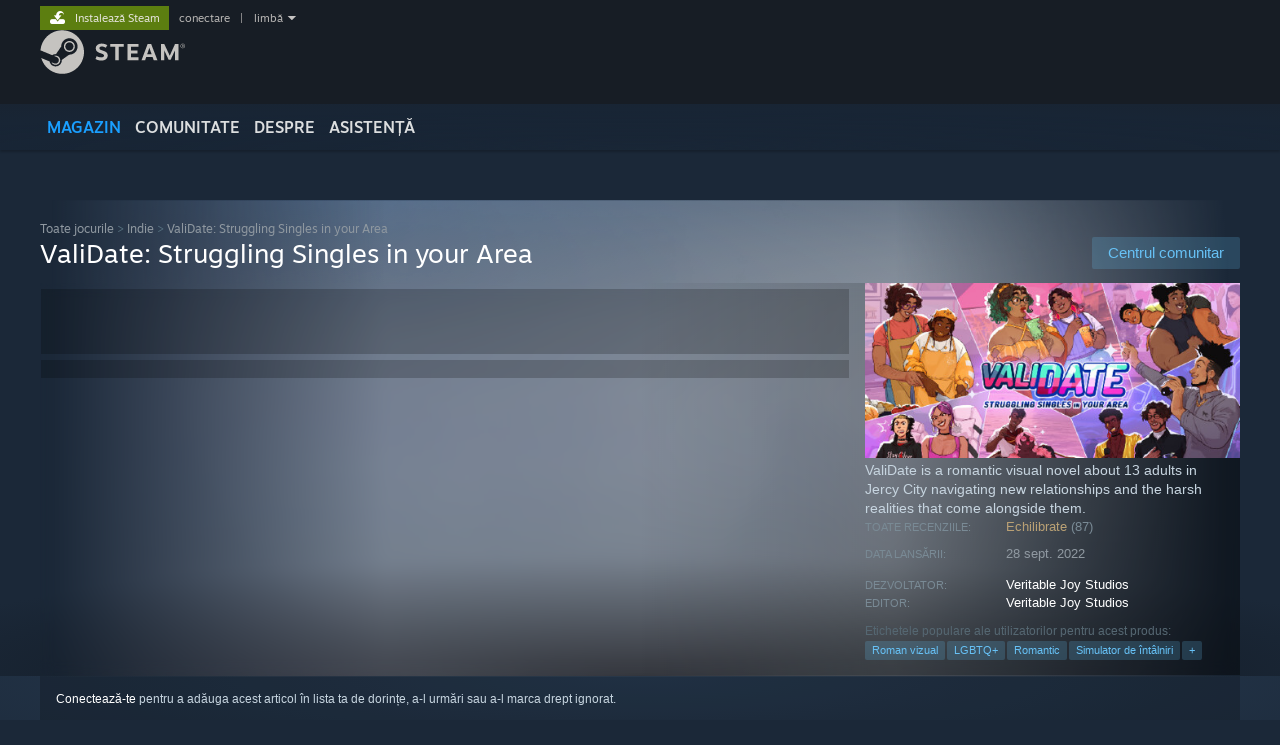

--- FILE ---
content_type: text/html; charset=UTF-8
request_url: https://store.steampowered.com/app/1319850/ValiDate_Struggling_Singles_in_your_Area_a_Visual_Novel/?l=romanian
body_size: 26394
content:
<!DOCTYPE html>
<html class=" responsive DesktopUI" lang="ro"  >
<head>
	<meta http-equiv="Content-Type" content="text/html; charset=UTF-8">
			<meta name="viewport" content="width=device-width,initial-scale=1">
		<meta name="theme-color" content="#171a21">
		<title>ValiDate: Struggling Singles in your Area pe Steam</title>
	<link rel="shortcut icon" href="/favicon.ico" type="image/x-icon">

	
	
	<link href="https://store.fastly.steamstatic.com/public/shared/css/motiva_sans.css?v=YzJgj1FjzW34&amp;l=romanian&amp;_cdn=fastly" rel="stylesheet" type="text/css">
<link href="https://store.fastly.steamstatic.com/public/shared/css/shared_global.css?v=Mimb3_adC0Ie&amp;l=romanian&amp;_cdn=fastly" rel="stylesheet" type="text/css">
<link href="https://store.fastly.steamstatic.com/public/shared/css/buttons.css?v=BZhNEtESfYSJ&amp;l=romanian&amp;_cdn=fastly" rel="stylesheet" type="text/css">
<link href="https://store.fastly.steamstatic.com/public/css/v6/store.css?v=iNEzrWSN2alw&amp;l=romanian&amp;_cdn=fastly" rel="stylesheet" type="text/css">
<link href="https://store.fastly.steamstatic.com/public/shared/css/user_reviews.css?v=jo85k8nNYAkB&amp;l=romanian&amp;_cdn=fastly" rel="stylesheet" type="text/css">
<link href="https://store.fastly.steamstatic.com/public/shared/css/store_game_shared.css?v=h3rDvpE1fR8Z&amp;l=romanian&amp;_cdn=fastly" rel="stylesheet" type="text/css">
<link href="https://store.fastly.steamstatic.com/public/css/v6/game.css?v=xjvx-ouvGSfh&amp;l=romanian&amp;_cdn=fastly" rel="stylesheet" type="text/css">
<link href="https://store.fastly.steamstatic.com/public/shared/css/store_background_shared.css?v=RuX0Jh-U_mAP&amp;l=romanian&amp;_cdn=fastly" rel="stylesheet" type="text/css">
<link href="https://store.fastly.steamstatic.com/public/css/v6/recommended.css?v=6GQjL0KJMg7U&amp;l=romanian&amp;_cdn=fastly" rel="stylesheet" type="text/css">
<link href="https://store.fastly.steamstatic.com/public/css/v6/user_reviews_rewards.css?v=nDJVyLGQ1XMI&amp;l=romanian&amp;_cdn=fastly" rel="stylesheet" type="text/css">
<link href="https://store.fastly.steamstatic.com/public/shared/css/apphub.css?v=JES1wSdylAoi&amp;l=romanian&amp;_cdn=fastly" rel="stylesheet" type="text/css">
<link href="https://store.fastly.steamstatic.com/public/shared/css/ui-lightness/jquery-ui-1.7.2.custom.css?v=qgq7mHqEwLbE&amp;l=romanian&amp;_cdn=fastly" rel="stylesheet" type="text/css">
<link href="https://store.fastly.steamstatic.com/public/css/v6/game_mob.css?v=Ryx-AweEEY9T&amp;l=romanian&amp;_cdn=fastly" rel="stylesheet" type="text/css">
<link href="https://store.fastly.steamstatic.com/public/shared/css/shared_responsive.css?v=bVAhy8BAW0iP&amp;l=romanian&amp;_cdn=fastly" rel="stylesheet" type="text/css">
<script type="text/javascript" src="https://store.fastly.steamstatic.com/public/shared/javascript/jquery-1.8.3.min.js?v=NXam5zydzNu8&amp;l=romanian&amp;_cdn=fastly"></script>
<script type="text/javascript">$J = jQuery.noConflict();</script><script type="text/javascript">VALVE_PUBLIC_PATH = "https:\/\/store.fastly.steamstatic.com\/public\/";</script><script type="text/javascript" src="https://store.fastly.steamstatic.com/public/shared/javascript/tooltip.js?v=LZHsOVauqTrm&amp;l=romanian&amp;_cdn=fastly"></script>

<script type="text/javascript" src="https://store.fastly.steamstatic.com/public/shared/javascript/shared_global.js?v=VtDcyUBYKL1N&amp;l=romanian&amp;_cdn=fastly"></script>

<script type="text/javascript" src="https://store.fastly.steamstatic.com/public/shared/javascript/auth_refresh.js?v=w6QbwI-5-j2S&amp;l=romanian&amp;_cdn=fastly"></script>

<script type="text/javascript" src="https://store.fastly.steamstatic.com/public/javascript/main.js?v=fZarvssm-VWD&amp;l=romanian&amp;_cdn=fastly"></script>

<script type="text/javascript" src="https://store.fastly.steamstatic.com/public/javascript/dynamicstore.js?v=OcLi3ttrptPO&amp;l=romanian&amp;_cdn=fastly"></script>

<script type="text/javascript">Object.seal && [ Object, Array, String, Number ].map( function( builtin ) { Object.seal( builtin.prototype ); } );</script>
		<script type="text/javascript">
			document.addEventListener('DOMContentLoaded', function(event) {
				$J.data( document, 'x_readytime', new Date().getTime() );
				$J.data( document, 'x_oldref', GetNavCookie() );
				SetupTooltips( { tooltipCSSClass: 'store_tooltip'} );
		});
		</script><script type="text/javascript" src="https://store.fastly.steamstatic.com/public/javascript/gamehighlightplayer.js?v=D_RPRp2N-yTd&amp;l=romanian&amp;_cdn=fastly"></script>
<script type="text/javascript" src="https://store.fastly.steamstatic.com/public/shared/javascript/user_reviews.js?v=D2jxqUWkIZSj&amp;l=romanian&amp;_cdn=fastly"></script>
<script type="text/javascript" src="https://store.fastly.steamstatic.com/public/shared/javascript/dselect.js?v=w0CV_PAvw3UA&amp;l=romanian&amp;_cdn=fastly"></script>
<script type="text/javascript" src="https://store.fastly.steamstatic.com/public/javascript/app_tagging.js?v=pL0ZID0ZEB8u&amp;l=romanian&amp;_cdn=fastly"></script>
<script type="text/javascript" src="https://store.fastly.steamstatic.com/public/javascript/game.js?v=UV2o2W-lTxlx&amp;l=romanian&amp;_cdn=fastly"></script>
<script type="text/javascript" src="https://store.fastly.steamstatic.com/public/shared/javascript/flot-0.8/jquery.flot.min.js?v=mSfqk1QKKgiz&amp;l=romanian&amp;_cdn=fastly"></script>
<script type="text/javascript" src="https://store.fastly.steamstatic.com/public/shared/javascript/flot-0.8/jquery.flot.resize.min.js?v=MeIf0YViALgL&amp;l=romanian&amp;_cdn=fastly"></script>
<script type="text/javascript" src="https://store.fastly.steamstatic.com/public/shared/javascript/flot-0.8/jquery.flot.time.min.js?v=CIECDYHJjBgN&amp;l=romanian&amp;_cdn=fastly"></script>
<script type="text/javascript" src="https://store.fastly.steamstatic.com/public/shared/javascript/flot-0.8/jquery.flot.selection.min.js?v=laPWW88ZIIHe&amp;l=romanian&amp;_cdn=fastly"></script>
<script type="text/javascript" src="https://store.fastly.steamstatic.com/public/shared/javascript/jquery-ui-1.9.2.js?v=Bu2RA9fLXSi-&amp;l=romanian&amp;_cdn=fastly"></script>
<script type="text/javascript" src="https://store.fastly.steamstatic.com/public/shared/javascript/shared_responsive_adapter.js?v=WKgtBvXFHHF3&amp;l=romanian&amp;_cdn=fastly"></script>

						<meta name="twitter:card" content="summary_large_image">
					<meta name="Description" content="ValiDate is a romantic visual novel about 13 adults in Jercy City navigating new relationships and the harsh realities that come alongside them.">
			
	<meta name="twitter:site" content="@steam" />

						<meta property="og:title" content="ValiDate: Struggling Singles in your Area pe Steam">
					<meta property="twitter:title" content="ValiDate: Struggling Singles in your Area pe Steam">
					<meta property="og:type" content="website">
					<meta property="fb:app_id" content="105386699540688">
					<meta property="og:site" content="Steam">
					<meta property="og:url" content="https://store.steampowered.com/app/1319850/ValiDate_Struggling_Singles_in_your_Area/">
					<meta property="og:description" content="ValiDate is a romantic visual novel about 13 adults in Jercy City navigating new relationships and the harsh realities that come alongside them.">
					<meta property="twitter:description" content="ValiDate is a romantic visual novel about 13 adults in Jercy City navigating new relationships and the harsh realities that come alongside them.">
			
			<link rel="canonical" href="https://store.steampowered.com/app/1319850/ValiDate_Struggling_Singles_in_your_Area/">
	
			<link rel="image_src" href="https://shared.fastly.steamstatic.com/store_item_assets/steam/apps/1319850/capsule_616x353.jpg?t=1677542110">
		<meta property="og:image" content="https://shared.fastly.steamstatic.com/store_item_assets/steam/apps/1319850/capsule_616x353.jpg?t=1677542110">
		<meta name="twitter:image" content="https://shared.fastly.steamstatic.com/store_item_assets/steam/apps/1319850/capsule_616x353.jpg?t=1677542110" />
				
	
	
	
	
	</head>
<body class="v6 app game_bg menu_background_overlap application widestore v7menu responsive_page ">


<div class="responsive_page_frame with_header">
						<div role="navigation" class="responsive_page_menu_ctn mainmenu" aria-label="Meniul de mobil">
				<div class="responsive_page_menu"  id="responsive_page_menu">
										<div class="mainmenu_contents">
						<div class="mainmenu_contents_items">
															<a class="menuitem" href="https://store.steampowered.com/login/?redir=app%2F1319850%2FValiDate_Struggling_Singles_in_your_Area_a_Visual_Novel%2F%3Fl%3Dromanian&redir_ssl=1&snr=1_5_9__global-header">
									Conectează-te								</a>
															<a class="menuitem supernav supernav_active" href="https://store.steampowered.com/?snr=1_5_9__global-responsive-menu" data-tooltip-type="selector" data-tooltip-content=".submenu_Store">
				Magazin			</a>
			<div class="submenu_Store" style="display: none;" data-submenuid="Store">
														<a class="submenuitem" href="https://store.steampowered.com/?snr=1_5_9__global-responsive-menu">
						Pagina principală											</a>
														<a class="submenuitem" href="https://store.steampowered.com/explore/?snr=1_5_9__global-responsive-menu">
						Lista de descoperiri											</a>
														<a class="submenuitem" href="https://steamcommunity.com/my/wishlist/">
						Listă de dorințe											</a>
														<a class="submenuitem" href="https://store.steampowered.com/points/shop/?snr=1_5_9__global-responsive-menu">
						Magazinul cu puncte											</a>
														<a class="submenuitem" href="https://store.steampowered.com/news/?snr=1_5_9__global-responsive-menu">
						Știri											</a>
														<a class="submenuitem" href="https://store.steampowered.com/stats/?snr=1_5_9__global-responsive-menu">
						Clasamente											</a>
							</div>
										<a class="menuitem supernav" href="https://steamcommunity.com/" data-tooltip-type="selector" data-tooltip-content=".submenu_Community">
				Comunitate			</a>
			<div class="submenu_Community" style="display: none;" data-submenuid="Community">
														<a class="submenuitem" href="https://steamcommunity.com/">
						Acasă											</a>
														<a class="submenuitem" href="https://steamcommunity.com/discussions/">
						Discuții											</a>
														<a class="submenuitem" href="https://steamcommunity.com/workshop/">
						Atelier											</a>
														<a class="submenuitem" href="https://steamcommunity.com/market/">
						Piață											</a>
														<a class="submenuitem" href="https://steamcommunity.com/?subsection=broadcasts">
						Difuzări											</a>
							</div>
										<a class="menuitem " href="https://store.steampowered.com/about/?snr=1_5_9__global-responsive-menu">
				Despre			</a>
										<a class="menuitem " href="https://help.steampowered.com/ro/">
				Asistență			</a>
			
							<div class="minor_menu_items">
																								<div class="menuitem change_language_action">
									Schimbă limba								</div>
																																	<a class="menuitem" href="https://store.steampowered.com/mobile" target="_blank" rel="noreferrer">Obține aplicația Steam pentru dispozitive mobile</a>
																									<div class="menuitem" role="link" onclick="Responsive_RequestDesktopView();">
										Vezi site în versiunea pentru desktop									</div>
															</div>
						</div>
						<div class="mainmenu_footer_spacer  "></div>
						<div class="mainmenu_footer">
															<div class="mainmenu_footer_logo"><img src="https://store.fastly.steamstatic.com/public/shared/images/responsive/footerLogo_valve_new.png"></div>
								© Valve Corporation. Toate drepturile rezervate. Toate mărcile înregistrate sunt proprietatea deținătorilor respectivi în SUA și celelalte țări.								<span class="mainmenu_valve_links">
									<a href="https://store.steampowered.com/privacy_agreement/?snr=1_5_9__global-responsive-menu" target="_blank">Politică de confidențialitate</a>
									&nbsp;| &nbsp;<a href="http://www.valvesoftware.com/legal.htm" target="_blank">Mențiuni legale</a>
									&nbsp;| &nbsp;<a href="https://help.steampowered.com/faqs/view/10BB-D27A-6378-4436" target="_blank">Accesibilitate</a>
									&nbsp;| &nbsp;<a href="https://store.steampowered.com/subscriber_agreement/?snr=1_5_9__global-responsive-menu" target="_blank">Acordul Steam pentru abonați</a>
									&nbsp;| &nbsp;<a href="https://store.steampowered.com/steam_refunds/?snr=1_5_9__global-responsive-menu" target="_blank">Rambursări</a>
									&nbsp;| &nbsp;<a href="https://store.steampowered.com/account/cookiepreferences/?snr=1_5_9__global-responsive-menu" target="_blank">Cookie-uri</a>
								</span>
													</div>
					</div>
									</div>
			</div>
		
		<div class="responsive_local_menu_tab"></div>

		<div class="responsive_page_menu_ctn localmenu">
			<div class="responsive_page_menu"  id="responsive_page_local_menu" data-panel="{&quot;onOptionsActionDescription&quot;:&quot;Filtrare&quot;,&quot;onOptionsButton&quot;:&quot;Responsive_ToggleLocalMenu()&quot;,&quot;onCancelButton&quot;:&quot;Responsive_ToggleLocalMenu()&quot;}">
				<div class="localmenu_content" data-panel="{&quot;maintainY&quot;:true,&quot;bFocusRingRoot&quot;:true,&quot;flow-children&quot;:&quot;column&quot;}">
				</div>
			</div>
		</div>



					<div class="responsive_header">
				<div class="responsive_header_content">
					<div id="responsive_menu_logo">
						<img src="https://store.fastly.steamstatic.com/public/shared/images/responsive/header_menu_hamburger.png" height="100%">
											</div>
					<div class="responsive_header_logo">
						<a href="https://store.steampowered.com/?snr=1_5_9__global-responsive-menu">
															<img src="https://store.fastly.steamstatic.com/public/shared/images/responsive/header_logo.png" height="36" border="0" alt="STEAM">
													</a>
					</div>
					<div class="responsive_header_react_target" data-featuretarget="store-menu-responsive-search"><div class="responsive_header_react_placeholder"></div></div>				</div>
			</div>
		
		<div class="responsive_page_content_overlay">

		</div>

		<div class="responsive_fixonscroll_ctn nonresponsive_hidden ">
		</div>
	
	<div class="responsive_page_content">

		<div role="banner" id="global_header" data-panel="{&quot;flow-children&quot;:&quot;row&quot;}">
	<div class="content">
		<div class="logo">
			<span id="logo_holder">
									<a href="https://store.steampowered.com/?snr=1_5_9__global-header" aria-label="Link către pagina principală Steam">
						<img src="https://store.fastly.steamstatic.com/public/shared/images/header/logo_steam.svg?t=962016" width="176" height="44" alt="Link către pagina principală Steam">
					</a>
							</span>
		</div>

			<div role="navigation" class="supernav_container" aria-label="Meniul global">
								<a class="menuitem supernav supernav_active" href="https://store.steampowered.com/?snr=1_5_9__global-header" data-tooltip-type="selector" data-tooltip-content=".submenu_Store">
				MAGAZIN			</a>
			<div class="submenu_Store" style="display: none;" data-submenuid="Store">
														<a class="submenuitem" href="https://store.steampowered.com/?snr=1_5_9__global-header">
						Pagina principală											</a>
														<a class="submenuitem" href="https://store.steampowered.com/explore/?snr=1_5_9__global-header">
						Lista de descoperiri											</a>
														<a class="submenuitem" href="https://steamcommunity.com/my/wishlist/">
						Listă de dorințe											</a>
														<a class="submenuitem" href="https://store.steampowered.com/points/shop/?snr=1_5_9__global-header">
						Magazinul cu puncte											</a>
														<a class="submenuitem" href="https://store.steampowered.com/news/?snr=1_5_9__global-header">
						Știri											</a>
														<a class="submenuitem" href="https://store.steampowered.com/stats/?snr=1_5_9__global-header">
						Clasamente											</a>
							</div>
										<a class="menuitem supernav" href="https://steamcommunity.com/" data-tooltip-type="selector" data-tooltip-content=".submenu_Community">
				COMUNITATE			</a>
			<div class="submenu_Community" style="display: none;" data-submenuid="Community">
														<a class="submenuitem" href="https://steamcommunity.com/">
						Acasă											</a>
														<a class="submenuitem" href="https://steamcommunity.com/discussions/">
						Discuții											</a>
														<a class="submenuitem" href="https://steamcommunity.com/workshop/">
						Atelier											</a>
														<a class="submenuitem" href="https://steamcommunity.com/market/">
						Piață											</a>
														<a class="submenuitem" href="https://steamcommunity.com/?subsection=broadcasts">
						Difuzări											</a>
							</div>
										<a class="menuitem " href="https://store.steampowered.com/about/?snr=1_5_9__global-header">
				Despre			</a>
										<a class="menuitem " href="https://help.steampowered.com/ro/">
				ASISTENȚĂ			</a>
				</div>
	<script type="text/javascript">
		jQuery(function($) {
			$('#global_header .supernav').v_tooltip({'location':'bottom', 'destroyWhenDone': false, 'tooltipClass': 'supernav_content', 'offsetY':-6, 'offsetX': 1, 'horizontalSnap': 4, 'tooltipParent': '#global_header .supernav_container', 'correctForScreenSize': false});
		});
	</script>

		<div id="global_actions">
			<div role="navigation" id="global_action_menu" aria-label="Meniul de cont">
									<a class="header_installsteam_btn header_installsteam_btn_green" href="https://store.steampowered.com/about/?snr=1_5_9__global-header">
						<div class="header_installsteam_btn_content">
							Instalează Steam						</div>
					</a>
				
				
									<a class="global_action_link" href="https://store.steampowered.com/login/?redir=app%2F1319850%2FValiDate_Struggling_Singles_in_your_Area_a_Visual_Novel%2F%3Fl%3Dromanian&redir_ssl=1&snr=1_5_9__global-header">conectare</a>
											&nbsp;|&nbsp;
						<span class="pulldown global_action_link" id="language_pulldown" onclick="ShowMenu( this, 'language_dropdown', 'right' );">limbă</span>
						<div class="popup_block_new" id="language_dropdown" style="display: none;">
							<div class="popup_body popup_menu">
																																					<a class="popup_menu_item tight" href="?l=schinese" onclick="ChangeLanguage( 'schinese' ); return false;">简体中文 (chineză simplificată)</a>
																													<a class="popup_menu_item tight" href="?l=tchinese" onclick="ChangeLanguage( 'tchinese' ); return false;">繁體中文 (chineză tradițională)</a>
																													<a class="popup_menu_item tight" href="?l=japanese" onclick="ChangeLanguage( 'japanese' ); return false;">日本語 (japoneză)</a>
																													<a class="popup_menu_item tight" href="?l=koreana" onclick="ChangeLanguage( 'koreana' ); return false;">한국어 (coreeană)</a>
																													<a class="popup_menu_item tight" href="?l=thai" onclick="ChangeLanguage( 'thai' ); return false;">ไทย (thailandeză)</a>
																													<a class="popup_menu_item tight" href="?l=bulgarian" onclick="ChangeLanguage( 'bulgarian' ); return false;">български (bulgară)</a>
																													<a class="popup_menu_item tight" href="?l=czech" onclick="ChangeLanguage( 'czech' ); return false;">Čeština (cehă)</a>
																													<a class="popup_menu_item tight" href="?l=danish" onclick="ChangeLanguage( 'danish' ); return false;">Dansk (daneză)</a>
																													<a class="popup_menu_item tight" href="?l=german" onclick="ChangeLanguage( 'german' ); return false;">Deutsch (germană)</a>
																													<a class="popup_menu_item tight" href="?l=english" onclick="ChangeLanguage( 'english' ); return false;">English (engleză)</a>
																													<a class="popup_menu_item tight" href="?l=spanish" onclick="ChangeLanguage( 'spanish' ); return false;">Español - España (spaniolă - Spania)</a>
																													<a class="popup_menu_item tight" href="?l=latam" onclick="ChangeLanguage( 'latam' ); return false;">Español - Latinoamérica (spaniolă - America Latină)</a>
																													<a class="popup_menu_item tight" href="?l=greek" onclick="ChangeLanguage( 'greek' ); return false;">Ελληνικά (greacă)</a>
																													<a class="popup_menu_item tight" href="?l=french" onclick="ChangeLanguage( 'french' ); return false;">Français (franceză)</a>
																													<a class="popup_menu_item tight" href="?l=italian" onclick="ChangeLanguage( 'italian' ); return false;">Italiano (italiană)</a>
																													<a class="popup_menu_item tight" href="?l=indonesian" onclick="ChangeLanguage( 'indonesian' ); return false;">Bahasa Indonesia (indoneziană)</a>
																													<a class="popup_menu_item tight" href="?l=hungarian" onclick="ChangeLanguage( 'hungarian' ); return false;">Magyar (maghiară)</a>
																													<a class="popup_menu_item tight" href="?l=dutch" onclick="ChangeLanguage( 'dutch' ); return false;">Nederlands (neerlandeză)</a>
																													<a class="popup_menu_item tight" href="?l=norwegian" onclick="ChangeLanguage( 'norwegian' ); return false;">Norsk (norvegiană)</a>
																													<a class="popup_menu_item tight" href="?l=polish" onclick="ChangeLanguage( 'polish' ); return false;">Polski (poloneză)</a>
																													<a class="popup_menu_item tight" href="?l=portuguese" onclick="ChangeLanguage( 'portuguese' ); return false;">Português (portugheză - Portugalia)</a>
																													<a class="popup_menu_item tight" href="?l=brazilian" onclick="ChangeLanguage( 'brazilian' ); return false;">Português - Brasil (portugheză - Brazilia)</a>
																																							<a class="popup_menu_item tight" href="?l=russian" onclick="ChangeLanguage( 'russian' ); return false;">Русский (rusă)</a>
																													<a class="popup_menu_item tight" href="?l=finnish" onclick="ChangeLanguage( 'finnish' ); return false;">Suomi (finlandeză)</a>
																													<a class="popup_menu_item tight" href="?l=swedish" onclick="ChangeLanguage( 'swedish' ); return false;">Svenska (suedeză)</a>
																													<a class="popup_menu_item tight" href="?l=turkish" onclick="ChangeLanguage( 'turkish' ); return false;">Türkçe (turcă)</a>
																													<a class="popup_menu_item tight" href="?l=vietnamese" onclick="ChangeLanguage( 'vietnamese' ); return false;">Tiếng Việt (vietnameză)</a>
																													<a class="popup_menu_item tight" href="?l=ukrainian" onclick="ChangeLanguage( 'ukrainian' ); return false;">Українська (ucraineană)</a>
																									<a class="popup_menu_item tight" href="https://www.valvesoftware.com/en/contact?contact-person=Translation%20Team%20Feedback" target="_blank">Raportează o problemă de traducere</a>
							</div>
						</div>
												</div>
					</div>
			</div>
</div>
<div class="StoreMenuLoadingPlaceholder" data-featuretarget="store-menu-v7"><div class="PlaceholderInner"></div></div><div id="responsive_store_nav_ctn"></div><div id="responsive_store_nav_overlay" style="display:none"><div id="responsive_store_nav_overlay_ctn"></div><div id="responsive_store_nav_overlay_bottom"></div></div><div id="responsive_store_search_overlay" style="display:none"></div><div data-cart-banner-spot="1"></div>
		<div role="main" class="responsive_page_template_content" id="responsive_page_template_content" data-panel="{&quot;autoFocus&quot;:true}" >

			<div id="application_config" style="display: none;"  data-config="{&quot;EUNIVERSE&quot;:1,&quot;WEB_UNIVERSE&quot;:&quot;public&quot;,&quot;LANGUAGE&quot;:&quot;romanian&quot;,&quot;COUNTRY&quot;:&quot;US&quot;,&quot;MEDIA_CDN_COMMUNITY_URL&quot;:&quot;https:\/\/cdn.fastly.steamstatic.com\/steamcommunity\/public\/&quot;,&quot;MEDIA_CDN_URL&quot;:&quot;https:\/\/cdn.fastly.steamstatic.com\/&quot;,&quot;VIDEO_CDN_URL&quot;:&quot;https:\/\/video.fastly.steamstatic.com\/&quot;,&quot;COMMUNITY_CDN_URL&quot;:&quot;https:\/\/community.fastly.steamstatic.com\/&quot;,&quot;COMMUNITY_CDN_ASSET_URL&quot;:&quot;https:\/\/cdn.fastly.steamstatic.com\/steamcommunity\/public\/assets\/&quot;,&quot;STORE_CDN_URL&quot;:&quot;https:\/\/store.fastly.steamstatic.com\/&quot;,&quot;PUBLIC_SHARED_URL&quot;:&quot;https:\/\/store.fastly.steamstatic.com\/public\/shared\/&quot;,&quot;COMMUNITY_BASE_URL&quot;:&quot;https:\/\/steamcommunity.com\/&quot;,&quot;CHAT_BASE_URL&quot;:&quot;https:\/\/steamcommunity.com\/&quot;,&quot;STORE_BASE_URL&quot;:&quot;https:\/\/store.steampowered.com\/&quot;,&quot;STORE_CHECKOUT_BASE_URL&quot;:&quot;https:\/\/checkout.steampowered.com\/&quot;,&quot;IMG_URL&quot;:&quot;https:\/\/store.fastly.steamstatic.com\/public\/images\/&quot;,&quot;STEAMTV_BASE_URL&quot;:&quot;https:\/\/steam.tv\/&quot;,&quot;HELP_BASE_URL&quot;:&quot;https:\/\/help.steampowered.com\/&quot;,&quot;PARTNER_BASE_URL&quot;:&quot;https:\/\/partner.steamgames.com\/&quot;,&quot;STATS_BASE_URL&quot;:&quot;https:\/\/partner.steampowered.com\/&quot;,&quot;INTERNAL_STATS_BASE_URL&quot;:&quot;https:\/\/steamstats.valve.org\/&quot;,&quot;IN_CLIENT&quot;:false,&quot;USE_POPUPS&quot;:false,&quot;STORE_ICON_BASE_URL&quot;:&quot;https:\/\/shared.fastly.steamstatic.com\/store_item_assets\/steam\/apps\/&quot;,&quot;STORE_ITEM_BASE_URL&quot;:&quot;https:\/\/shared.fastly.steamstatic.com\/store_item_assets\/&quot;,&quot;WEBAPI_BASE_URL&quot;:&quot;https:\/\/api.steampowered.com\/&quot;,&quot;TOKEN_URL&quot;:&quot;https:\/\/store.steampowered.com\/\/chat\/clientjstoken&quot;,&quot;BUILD_TIMESTAMP&quot;:1769732343,&quot;PAGE_TIMESTAMP&quot;:1769764932,&quot;IN_TENFOOT&quot;:false,&quot;IN_GAMEPADUI&quot;:false,&quot;IN_CHROMEOS&quot;:false,&quot;IN_MOBILE_WEBVIEW&quot;:false,&quot;PLATFORM&quot;:&quot;macos&quot;,&quot;BASE_URL_STORE_CDN_ASSETS&quot;:&quot;https:\/\/cdn.fastly.steamstatic.com\/store\/&quot;,&quot;EREALM&quot;:1,&quot;LOGIN_BASE_URL&quot;:&quot;https:\/\/login.steampowered.com\/&quot;,&quot;AVATAR_BASE_URL&quot;:&quot;https:\/\/avatars.fastly.steamstatic.com\/&quot;,&quot;FROM_WEB&quot;:true,&quot;WEBSITE_ID&quot;:&quot;Store&quot;,&quot;BASE_URL_SHARED_CDN&quot;:&quot;https:\/\/shared.fastly.steamstatic.com\/&quot;,&quot;CLAN_CDN_ASSET_URL&quot;:&quot;https:\/\/clan.fastly.steamstatic.com\/&quot;,&quot;COMMUNITY_ASSETS_BASE_URL&quot;:&quot;https:\/\/shared.fastly.steamstatic.com\/community_assets\/&quot;,&quot;SNR&quot;:&quot;1_5_9_&quot;}" data-userinfo="{&quot;logged_in&quot;:false,&quot;country_code&quot;:&quot;US&quot;,&quot;excluded_content_descriptors&quot;:[3,4]}" data-hwinfo="{&quot;bSteamOS&quot;:false,&quot;bSteamDeck&quot;:false}" data-broadcastuser="{&quot;success&quot;:1,&quot;bHideStoreBroadcast&quot;:false}" data-store_page_asset_url="&quot;https:\/\/shared.fastly.steamstatic.com\/store_item_assets\/steam\/apps\/1319850\/%s?t=1677542110&quot;" data-store_page_extra_assets_url="&quot;https:\/\/shared.fastly.steamstatic.com\/store_item_assets\/steam\/apps\/1319850\/%s?t=1677542110&quot;" data-store_page_extra_assets_map="{&quot;extras\/group_253dfd.png&quot;:[{&quot;urlPart&quot;:&quot;extras\/2120123a44ceb2d6470352eb008bf01e.avif&quot;,&quot;extension&quot;:&quot;avif&quot;,&quot;alt_text&quot;:null,&quot;urlPartBig&quot;:null,&quot;width&quot;:&quot;616&quot;,&quot;height&quot;:&quot;115&quot;}],&quot;extras\/widelogo.png&quot;:[{&quot;urlPart&quot;:&quot;extras\/56b408bdc1c1abcdc2e96f8a9de8b769.avif&quot;,&quot;extension&quot;:&quot;avif&quot;,&quot;alt_text&quot;:null,&quot;urlPartBig&quot;:null,&quot;width&quot;:&quot;616&quot;,&quot;height&quot;:&quot;190&quot;}],&quot;extras\/features.png&quot;:[{&quot;urlPart&quot;:&quot;extras\/6afed8991f336634acc8246978b4a29f.avif&quot;,&quot;extension&quot;:&quot;avif&quot;,&quot;alt_text&quot;:null,&quot;urlPartBig&quot;:null,&quot;width&quot;:&quot;616&quot;,&quot;height&quot;:&quot;78&quot;}]}" data-deckcompatibility="{&quot;appid&quot;:1319850,&quot;resolved_category&quot;:2,&quot;resolved_items&quot;:[{&quot;display_type&quot;:3,&quot;loc_token&quot;:&quot;#SteamDeckVerified_TestResult_NativeResolutionNotDefault&quot;},{&quot;display_type&quot;:4,&quot;loc_token&quot;:&quot;#SteamDeckVerified_TestResult_DefaultControllerConfigFullyFunctional&quot;},{&quot;display_type&quot;:4,&quot;loc_token&quot;:&quot;#SteamDeckVerified_TestResult_InterfaceTextIsLegible&quot;},{&quot;display_type&quot;:4,&quot;loc_token&quot;:&quot;#SteamDeckVerified_TestResult_DefaultConfigurationIsPerformant&quot;},{&quot;display_type&quot;:1,&quot;loc_token&quot;:&quot;#SteamDeckVerified_TestResult_CrossPlatformCloudSavesNotSupported&quot;}],&quot;steam_deck_blog_url&quot;:&quot;&quot;,&quot;search_id&quot;:null,&quot;steamos_resolved_category&quot;:2,&quot;steamos_resolved_items&quot;:[{&quot;display_type&quot;:3,&quot;loc_token&quot;:&quot;#SteamOS_TestResult_GameStartupFunctional&quot;},{&quot;display_type&quot;:1,&quot;loc_token&quot;:&quot;#SteamOS_TestResult_CrossPlatformCloudSavesNotSupported&quot;}]}" data-appname="&quot;ValiDate: Struggling Singles in your Area&quot;" data-store_user_config="{&quot;webapi_token&quot;:&quot;&quot;,&quot;shoppingcart&quot;:null,&quot;originating_navdata&quot;:{&quot;domain&quot;:&quot;store.steampowered.com&quot;,&quot;controller&quot;:&quot;direct-navigation&quot;,&quot;method&quot;:&quot;&quot;,&quot;submethod&quot;:&quot;&quot;,&quot;feature&quot;:&quot;&quot;,&quot;depth&quot;:0,&quot;countrycode&quot;:&quot;&quot;,&quot;webkey&quot;:null,&quot;is_client&quot;:false,&quot;curator_data&quot;:null,&quot;is_likely_bot&quot;:true,&quot;is_utm&quot;:false},&quot;wishlist_item_count&quot;:0}"></div><div id="application_root"></div><script>window.g_wapit="";</script><link href="https://store.fastly.steamstatic.com/public/css/applications/store/main.css?v=mw8LVDvyH3ep&amp;l=romanian&amp;_cdn=fastly" rel="stylesheet" type="text/css">
<script type="text/javascript" src="https://store.fastly.steamstatic.com/public/javascript/applications/store/manifest.js?v=U9Gyd54gz6vt&amp;l=romanian&amp;_cdn=fastly"></script>
<script type="text/javascript" src="https://store.fastly.steamstatic.com/public/javascript/applications/store/libraries~b28b7af69.js?v=L9JqUktT3bf9&amp;l=romanian&amp;_cdn=fastly"></script>
<script type="text/javascript" src="https://store.fastly.steamstatic.com/public/javascript/applications/store/main.js?v=-NaS0ASRXDIl&amp;l=romanian&amp;_cdn=fastly"></script>
<script type="text/javascript">
	var g_AccountID = 0;
	var g_Languages = ["romanian"];
	var g_sessionID = "9f3ddb037020c1e5600f7836";
	var g_ServerTime = 1769764932;
	var g_bUseNewCartAPI = true;

	$J( InitMiniprofileHovers( 'https%3A%2F%2Fstore.steampowered.com%2F' ) );

	
	if ( typeof GStoreItemData != 'undefined' )
	{
		GStoreItemData.AddNavParams({
			__page_default: "1_5_9_",
			__page_default_obj: {"domain":"store.steampowered.com","controller":"application","method":"app","submethod":"","feature":null,"depth":null,"countrycode":"US","webkey":null,"is_client":false,"curator_data":null,"is_likely_bot":true,"is_utm":null},
			__originating_obj: {"domain":"store.steampowered.com","controller":"direct-navigation","method":"","submethod":"","feature":"","depth":0,"countrycode":"","webkey":null,"is_client":false,"curator_data":null,"is_likely_bot":true,"is_utm":false},
			storemenu_recommendedtags: "1_5_9__17"		});
	}

	if ( typeof GDynamicStore != 'undefined' )
	{
		GDynamicStore.Init(0, false, "", {"primary_language":null,"secondary_languages":null,"platform_windows":null,"platform_mac":null,"platform_linux":null,"timestamp_updated":null,"hide_store_broadcast":null,"review_score_preference":null,"timestamp_content_descriptor_preferences_updated":null,"provide_deck_feedback":null,"additional_languages":null,"game_frame_rate_reporting":null}, 'US',
			{"bNoDefaultDescriptors":true});
		GStoreItemData.SetCurrencyFormatter(function( nValueInCents, bWholeUnitsOnly ) { var fmt = function( nValueInCents, bWholeUnitsOnly ) {	var format = v_numberformat( nValueInCents / 100, bWholeUnitsOnly ? 0 : 2, ".", ","); return format; };var strNegativeSymbol = '';	if ( nValueInCents < 0 ) { strNegativeSymbol = '-'; nValueInCents = -nValueInCents; }return strNegativeSymbol + "$" + fmt( nValueInCents, bWholeUnitsOnly );});
		GStoreItemData.SetCurrencyMinPriceIncrement(1);
	}
</script>

<script type="text/javascript">

	var g_eDiscoveryQueueType = 0;

	GStoreItemData.AddStoreItemDataSet(
		{"rgApps":{"2201320":{"name":"Date Everything!","url_name":"Date_Everything","discount_block":"<div class=\"discount_block \" data-price-final=\"1949\" data-bundlediscount=\"0\" data-discount=\"35\" role=\"link\" aria-label=\"35% reducere. Pre\u021bul normal: $29.99. Pre\u021bul cu reducere: $19.49.\"><div class=\"discount_pct\">-35%<\/div><div class=\"discount_prices\"><div class=\"discount_original_price\">$29.99<\/div><div class=\"discount_final_price\">$19.49<\/div><\/div><\/div>","descids":[1,5],"small_capsulev5":"https:\/\/shared.fastly.steamstatic.com\/store_item_assets\/steam\/apps\/2201320\/1bae8dfdcce55de44c27d16799aa75c76cbbe811\/capsule_184x69_alt_assets_0.jpg?t=1765455021","os_windows":true,"has_live_broadcast":false,"discount":true,"localized_english":true,"has_adult_content_sex":true},"459820":{"name":"Crush Crush","url_name":"Crush_Crush","discount_block":"<div class=\"discount_block  no_discount\" data-price-final=\"0\" data-bundlediscount=\"0\" data-discount=\"0\"><div class=\"discount_prices\"><div class=\"discount_final_price\">Gratuit<\/div><\/div><\/div>","descids":[1,5],"small_capsulev5":"https:\/\/shared.fastly.steamstatic.com\/store_item_assets\/steam\/apps\/459820\/5a1a6cae69b4dd3f0cc066dc525d1c3d79ee83a5\/capsule_184x69_alt_assets_19.jpg?t=1769283223","os_windows":true,"os_macos":true,"os_linux":true,"has_live_broadcast":false,"localized_english":true,"has_adult_content_sex":true},"2869860":{"name":"Monster Prom 4: Monster Con","url_name":"Monster_Prom_4_Monster_Con","discount_block":"<div class=\"discount_block  no_discount\" data-price-final=\"1499\" data-bundlediscount=\"0\" data-discount=\"0\"><div class=\"discount_prices\"><div class=\"discount_final_price\">$14.99<\/div><\/div><\/div>","descids":[5],"small_capsulev5":"https:\/\/shared.fastly.steamstatic.com\/store_item_assets\/steam\/apps\/2869860\/b8a2ecb62b85dd26e827f2ff20e1cf007a439e4d\/capsule_184x69.jpg?t=1766067469","os_windows":true,"os_macos":true,"os_linux":true,"has_live_broadcast":false,"localized_english":true},"1388880":{"name":"Doki Doki Literature Club Plus!","url_name":"Doki_Doki_Literature_Club_Plus","discount_block":"<div class=\"discount_block \" data-price-final=\"1124\" data-bundlediscount=\"0\" data-discount=\"25\" role=\"link\" aria-label=\"25% reducere. Pre\u021bul normal: $14.99. Pre\u021bul cu reducere: $11.24.\"><div class=\"discount_pct\">-25%<\/div><div class=\"discount_prices\"><div class=\"discount_original_price\">$14.99<\/div><div class=\"discount_final_price\">$11.24<\/div><\/div><\/div>","descids":[1,2,5],"small_capsulev5":"https:\/\/shared.fastly.steamstatic.com\/store_item_assets\/steam\/apps\/1388880\/68f86b3672d4c01a0b8bba990f5e9b7ef3c5e937\/capsule_184x69.jpg?t=1769459840","os_windows":true,"os_macos":true,"has_live_broadcast":false,"discount":true,"localized_english":true,"has_adult_content_violence":true,"has_adult_content_sex":true},"3478050":{"name":"Road to Empress I","url_name":"Road_to_Empress_I","discount_block":"<div class=\"discount_block  no_discount\" data-price-final=\"849\" data-bundlediscount=\"0\" data-discount=\"0\"><div class=\"discount_prices\"><div class=\"discount_final_price\">$8.49<\/div><\/div><\/div>","descids":[],"small_capsulev5":"https:\/\/shared.fastly.steamstatic.com\/store_item_assets\/steam\/apps\/3478050\/dcc95ac3a36f15855dc298fe94cb44b991e02d04\/capsule_184x69.jpg?t=1766473792","os_windows":true,"has_live_broadcast":false,"localized_english":true},"2366980":{"name":"Thank Goodness You're Here!","url_name":"Thank_Goodness_Youre_Here","discount_block":"<div class=\"discount_block  no_discount\" data-price-final=\"1999\" data-bundlediscount=\"0\" data-discount=\"0\"><div class=\"discount_prices\"><div class=\"discount_final_price\">$19.99<\/div><\/div><\/div>","descids":[1,5],"small_capsulev5":"https:\/\/shared.fastly.steamstatic.com\/store_item_assets\/steam\/apps\/2366980\/capsule_184x69.jpg?t=1733154706","os_windows":true,"os_macos":true,"has_live_broadcast":false,"localized_english":true},"777130":{"name":"Blush Blush","url_name":"Blush_Blush","discount_block":"<div class=\"discount_block  no_discount\" data-price-final=\"0\" data-bundlediscount=\"0\" data-discount=\"0\"><div class=\"discount_prices\"><div class=\"discount_final_price\">Gratuit<\/div><\/div><\/div>","descids":[],"small_capsulev5":"https:\/\/shared.fastly.steamstatic.com\/store_item_assets\/steam\/apps\/777130\/d750bb9147c4b2af8e607ae07911963f38e2ba40\/capsule_184x69.jpg?t=1762380845","os_windows":true,"os_macos":true,"os_linux":true,"has_live_broadcast":false,"localized_english":true},"3069120":{"name":"\u4e0d\u604b\u7231\u5c31\u5b8c\u86cb\u4e86Love Curse: Find Your Soulmate","url_name":"Love_Curse_Find_Your_Soulmate","discount_block":"<div class=\"discount_block  no_discount\" data-price-final=\"1299\" data-bundlediscount=\"0\" data-discount=\"0\"><div class=\"discount_prices\"><div class=\"discount_final_price\">$12.99<\/div><\/div><\/div>","descids":[5],"small_capsulev5":"https:\/\/shared.fastly.steamstatic.com\/store_item_assets\/steam\/apps\/3069120\/capsule_184x69.jpg?t=1768792135","os_windows":true,"os_macos":true,"has_live_broadcast":false,"localized_english":true},"1340480":{"name":"The Cosmic Wheel Sisterhood","url_name":"The_Cosmic_Wheel_Sisterhood","discount_block":"<div class=\"discount_block  no_discount\" data-price-final=\"1799\" data-bundlediscount=\"0\" data-discount=\"0\"><div class=\"discount_prices\"><div class=\"discount_final_price\">$17.99<\/div><\/div><\/div>","descids":[5],"small_capsulev5":"https:\/\/shared.fastly.steamstatic.com\/store_item_assets\/steam\/apps\/1340480\/capsule_184x69.jpg?t=1765878706","os_windows":true,"has_live_broadcast":false,"localized_english":true},"1140270":{"name":"Monster Prom 2: Monster Camp","url_name":"Monster_Prom_2_Monster_Camp","discount_block":"<div class=\"discount_block  no_discount\" data-price-final=\"1199\" data-bundlediscount=\"0\" data-discount=\"0\"><div class=\"discount_prices\"><div class=\"discount_final_price\">$11.99<\/div><\/div><\/div>","descids":[5],"small_capsulev5":"https:\/\/shared.fastly.steamstatic.com\/store_item_assets\/steam\/apps\/1140270\/capsule_184x69.jpg?t=1762876941","os_windows":true,"os_macos":true,"os_linux":true,"has_live_broadcast":true,"localized_english":true},"782250":{"name":"Hush Hush - Only Your Love Can Save Them","url_name":"Hush_Hush__Only_Your_Love_Can_Save_Them","discount_block":"<div class=\"discount_block  no_discount\" data-price-final=\"1999\" data-bundlediscount=\"0\" data-discount=\"0\"><div class=\"discount_prices\"><div class=\"discount_final_price\">$19.99<\/div><\/div><\/div>","descids":[1,5],"small_capsulev5":"https:\/\/shared.fastly.steamstatic.com\/store_item_assets\/steam\/apps\/782250\/5e1b3a59250e1047b1acef5797d1f9f7770a1d44\/capsule_184x69.jpg?t=1760806805","os_windows":true,"os_macos":true,"os_linux":true,"has_live_broadcast":false,"localized_english":true,"has_adult_content_sex":true},"654880":{"name":"Dream Daddy: A Dad Dating Simulator","url_name":"Dream_Daddy_A_Dad_Dating_Simulator","discount_block":"<div class=\"discount_block  no_discount\" data-price-final=\"1499\" data-bundlediscount=\"0\" data-discount=\"0\"><div class=\"discount_prices\"><div class=\"discount_final_price\">$14.99<\/div><\/div><\/div>","descids":[],"small_capsulev5":"https:\/\/shared.fastly.steamstatic.com\/store_item_assets\/steam\/apps\/654880\/capsule_184x69.jpg?t=1600364211","os_windows":true,"os_macos":true,"os_linux":true,"has_live_broadcast":false,"localized_english":true},"1866180":{"name":"Hooked on You: A Dead by Daylight Dating Sim\u2122","url_name":"Hooked_on_You_A_Dead_by_Daylight_Dating_Sim","discount_block":"<div class=\"discount_block  no_discount\" data-price-final=\"999\" data-bundlediscount=\"0\" data-discount=\"0\"><div class=\"discount_prices\"><div class=\"discount_final_price\">$9.99<\/div><\/div><\/div>","descids":[1,5],"small_capsulev5":"https:\/\/shared.fastly.steamstatic.com\/store_item_assets\/steam\/apps\/1866180\/capsule_184x69.jpg?t=1682551072","os_windows":true,"has_live_broadcast":false,"localized_english":true},"333600":{"name":"NEKOPARA Vol. 1","url_name":"NEKOPARA_Vol_1","discount_block":"<div class=\"discount_block  no_discount\" data-price-final=\"999\" data-bundlediscount=\"0\" data-discount=\"0\"><div class=\"discount_prices\"><div class=\"discount_final_price\">$9.99<\/div><\/div><\/div>","descids":[1,5],"small_capsulev5":"https:\/\/shared.fastly.steamstatic.com\/store_item_assets\/steam\/apps\/333600\/capsule_184x69.jpg?t=1656892670","os_windows":true,"has_live_broadcast":false,"localized_english":true,"has_adult_content_sex":true},"3149980":{"name":"Love n Life: Happy Student","url_name":"Love_n_Life_Happy_Student","discount_block":"<div class=\"discount_block  no_discount\" data-price-final=\"999\" data-bundlediscount=\"0\" data-discount=\"0\"><div class=\"discount_prices\"><div class=\"discount_final_price\">$9.99<\/div><\/div><\/div>","descids":[],"small_capsulev5":"https:\/\/shared.fastly.steamstatic.com\/store_item_assets\/steam\/apps\/3149980\/4f5254cda119a9522401ebba22a0c9cd148fed79\/capsule_184x69_alt_assets_2.jpg?t=1768293477","os_windows":true,"has_live_broadcast":false,"localized_english":true},"3916540":{"name":"BBY DON'T HURT ME","url_name":"BBY_DONT_HURT_ME","discount_block":"<div class=\"discount_block  no_discount\" data-price-final=\"899\" data-bundlediscount=\"0\" data-discount=\"0\"><div class=\"discount_prices\"><div class=\"discount_final_price\">$8.99<\/div><\/div><\/div>","descids":[1,5],"small_capsulev5":"https:\/\/shared.fastly.steamstatic.com\/store_item_assets\/steam\/apps\/3916540\/73b213e80e4747c01ba9e151d1001c7b45833821\/capsule_184x69.jpg?t=1766577608","os_windows":true,"os_linux":true,"early_access":true,"has_live_broadcast":false,"localized_english":true},"1895350":{"name":"I Wani Hug that Gator!","url_name":"I_Wani_Hug_that_Gator","discount_block":"<div class=\"discount_block  no_discount\" data-price-final=\"1499\" data-bundlediscount=\"0\" data-discount=\"0\"><div class=\"discount_prices\"><div class=\"discount_final_price\">$14.99<\/div><\/div><\/div>","descids":[5],"small_capsulev5":"https:\/\/shared.fastly.steamstatic.com\/store_item_assets\/steam\/apps\/1895350\/capsule_184x69.jpg?t=1749719297","os_windows":true,"os_macos":true,"os_linux":true,"has_live_broadcast":false,"localized_english":true},"3850870":{"name":"Knights College 2 -\u30ca\u30a4\u30c4\u30ab\u30ec\u30c3\u30b82-","url_name":"Knights_College_2_2","discount_block":"<div class=\"discount_block  no_discount\" data-price-final=\"2499\" data-bundlediscount=\"0\" data-discount=\"0\"><div class=\"discount_prices\"><div class=\"discount_final_price\">$24.99<\/div><\/div><\/div>","descids":[1,5],"small_capsulev5":"https:\/\/shared.fastly.steamstatic.com\/store_item_assets\/steam\/apps\/3850870\/fb91e29603cb6267e4ea61f575617a91e8c6c44c\/capsule_184x69.jpg?t=1764330065","os_windows":true,"has_live_broadcast":false,"localized_english":true},"2976870":{"name":"Taiwan Love Story\u2075","url_name":"Taiwan_Love_Story","discount_block":"<div class=\"discount_block  no_discount\" data-price-final=\"1799\" data-bundlediscount=\"0\" data-discount=\"0\"><div class=\"discount_prices\"><div class=\"discount_final_price\">$17.99<\/div><\/div><\/div>","descids":[],"small_capsulev5":"https:\/\/shared.fastly.steamstatic.com\/store_item_assets\/steam\/apps\/2976870\/capsule_184x69.jpg?t=1751546046","os_windows":true,"has_live_broadcast":false,"localized_english":true},"1789490":{"name":"Love, Ghostie","url_name":"Love_Ghostie","discount_block":"<div class=\"discount_block  no_discount\" data-price-final=\"1999\" data-bundlediscount=\"0\" data-discount=\"0\"><div class=\"discount_prices\"><div class=\"discount_final_price\">$19.99<\/div><\/div><\/div>","descids":[],"small_capsulev5":"https:\/\/shared.fastly.steamstatic.com\/store_item_assets\/steam\/apps\/1789490\/capsule_184x69.jpg?t=1764037337","os_windows":true,"os_macos":true,"has_live_broadcast":false,"localized_english":true},"602520":{"name":"NEKOPARA Vol. 3","url_name":"NEKOPARA_Vol_3","discount_block":"<div class=\"discount_block  no_discount\" data-price-final=\"999\" data-bundlediscount=\"0\" data-discount=\"0\"><div class=\"discount_prices\"><div class=\"discount_final_price\">$9.99<\/div><\/div><\/div>","descids":[1,5],"small_capsulev5":"https:\/\/shared.fastly.steamstatic.com\/store_item_assets\/steam\/apps\/602520\/capsule_184x69.jpg?t=1656892343","os_windows":true,"has_live_broadcast":false,"localized_english":true,"has_adult_content_sex":true},"285740":{"name":"Kitty Powers' Matchmaker","url_name":"Kitty_Powers_Matchmaker","discount_block":"<div class=\"discount_block  no_discount\" data-price-final=\"999\" data-bundlediscount=\"0\" data-discount=\"0\"><div class=\"discount_prices\"><div class=\"discount_final_price\">$9.99<\/div><\/div><\/div>","descids":[],"small_capsulev5":"https:\/\/shared.fastly.steamstatic.com\/store_item_assets\/steam\/apps\/285740\/capsule_184x69.jpg?t=1667128887","os_windows":true,"os_macos":true,"has_live_broadcast":false,"localized_english":true},"1406990":{"name":"NEKOPARA Vol. 4","url_name":"NEKOPARA_Vol_4","discount_block":"<div class=\"discount_block  no_discount\" data-price-final=\"999\" data-bundlediscount=\"0\" data-discount=\"0\"><div class=\"discount_prices\"><div class=\"discount_final_price\">$9.99<\/div><\/div><\/div>","descids":[],"small_capsulev5":"https:\/\/shared.fastly.steamstatic.com\/store_item_assets\/steam\/apps\/1406990\/capsule_184x69.jpg?t=1750969102","os_windows":true,"has_live_broadcast":false,"localized_english":true},"2337820":{"name":"The Crush House","url_name":"The_Crush_House","discount_block":"<div class=\"discount_block  no_discount\" data-price-final=\"1699\" data-bundlediscount=\"0\" data-discount=\"0\"><div class=\"discount_prices\"><div class=\"discount_final_price\">$16.99<\/div><\/div><\/div>","descids":[5],"small_capsulev5":"https:\/\/shared.fastly.steamstatic.com\/store_item_assets\/steam\/apps\/2337820\/capsule_184x69.jpg?t=1746465607","os_windows":true,"has_live_broadcast":false,"localized_english":true},"1680000":{"name":"Rewrite+","url_name":"Rewrite","discount_block":"<div class=\"discount_block  no_discount\" data-price-final=\"4999\" data-bundlediscount=\"0\" data-discount=\"0\"><div class=\"discount_prices\"><div class=\"discount_final_price\">$49.99<\/div><\/div><\/div>","descids":[1,5],"small_capsulev5":"https:\/\/shared.fastly.steamstatic.com\/store_item_assets\/steam\/apps\/1680000\/capsule_184x69.jpg?t=1755892946","os_windows":true,"has_live_broadcast":false,"localized_english":true},"402620":{"name":"Kindred Spirits on the Roof","url_name":"Kindred_Spirits_on_the_Roof","discount_block":"<div class=\"discount_block  no_discount\" data-price-final=\"3499\" data-bundlediscount=\"0\" data-discount=\"0\"><div class=\"discount_prices\"><div class=\"discount_final_price\">$34.99<\/div><\/div><\/div>","descids":[1,5],"small_capsulev5":"https:\/\/shared.fastly.steamstatic.com\/store_item_assets\/steam\/apps\/402620\/capsule_184x69.jpg?t=1747412718","os_windows":true,"os_macos":true,"os_linux":true,"has_live_broadcast":false,"localized_english":true,"has_adult_content_sex":true},"1035990":{"name":"Dialtown: Phone Dating Sim","url_name":"Dialtown_Phone_Dating_Sim","discount_block":"<div class=\"discount_block  no_discount\" data-price-final=\"799\" data-bundlediscount=\"0\" data-discount=\"0\"><div class=\"discount_prices\"><div class=\"discount_final_price\">$7.99<\/div><\/div><\/div>","descids":[1,5],"small_capsulev5":"https:\/\/shared.fastly.steamstatic.com\/store_item_assets\/steam\/apps\/1035990\/capsule_184x69.jpg?t=1762878764","os_windows":true,"has_live_broadcast":false,"localized_english":true,"has_adult_content_sex":true},"1883090":{"name":"The Symbiant","url_name":"The_Symbiant","discount_block":"<div class=\"discount_block  no_discount\" data-price-final=\"1999\" data-bundlediscount=\"0\" data-discount=\"0\"><div class=\"discount_prices\"><div class=\"discount_final_price\">$19.99<\/div><\/div><\/div>","descids":[5],"small_capsulev5":"https:\/\/shared.fastly.steamstatic.com\/store_item_assets\/steam\/apps\/1883090\/capsule_184x69.jpg?t=1740662622","os_windows":true,"os_macos":true,"os_linux":true,"has_live_broadcast":false,"localized_english":true,"has_adult_content_sex":true},"3616970":{"name":"Out of the Ocean","url_name":"Out_of_the_Ocean","discount_block":"<div class=\"discount_block  no_discount\" data-price-final=\"1499\" data-bundlediscount=\"0\" data-discount=\"0\"><div class=\"discount_prices\"><div class=\"discount_final_price\">$14.99<\/div><\/div><\/div>","descids":[5],"small_capsulev5":"https:\/\/shared.fastly.steamstatic.com\/store_item_assets\/steam\/apps\/3616970\/44a6a567f8276be0d81df18bfaab273d242765ad\/capsule_184x69.jpg?t=1768594252","os_windows":true,"os_macos":true,"os_linux":true,"has_live_broadcast":false,"localized_english":true},"4093400":{"name":"Sisterly Bliss ~Don't Let Mom Find Out~","url_name":"Sisterly_Bliss_Dont_Let_Mom_Find_Out","discount_block":"<div class=\"discount_block  no_discount\" data-price-final=\"2499\" data-bundlediscount=\"0\" data-discount=\"0\"><div class=\"discount_prices\"><div class=\"discount_final_price\">$24.99<\/div><\/div><\/div>","descids":[5],"small_capsulev5":"https:\/\/shared.fastly.steamstatic.com\/store_item_assets\/steam\/apps\/4093400\/a6860a70cc98a2720178cdfee32b8c120f9513ae\/capsule_184x69.jpg?t=1765261993","os_windows":true,"os_macos":true,"os_linux":true,"has_live_broadcast":false,"localized_english":true}},"rgPackages":[],"rgBundles":[]}	);
	GStoreItemData.AddNavParams( {
		recommended: "1_5_9__300",
		recommend_franchise: "1_5_9__316",
		more_from_franchise: "1_5_9__317",
		bundle_component_preview: "1_5_9__412",
		recommended_ranked_played: "1_5_9__862",
	} );

	$J( function() {
		var $Expander = $J('#devnotes_expander');
		if( $Expander.length && $Expander.height() < parseInt( $Expander.css('max-height') ) ) {
			$J('#devnotes_more').hide();
		}

		CollapseLongStrings( '.dev_row .summary.column' );

				InitAutocollapse();
		InitHorizontalAutoSliders();

		Responsive_ReparentItemsInResponsiveMode( '.responsive_apppage_details_right', $J('#responsive_apppage_details_right_ctn') );
		Responsive_ReparentItemsInResponsiveMode( '.responsive_apppage_details_left', $J('#responsive_apppage_details_left_ctn') );
		Responsive_ReparentItemsInResponsiveMode( '.responsive_apppage_reviewblock', $J('#responsive_apppage_reviewblock_ctn') );

		//hack to workaround chrome bug
		$J('#responsive_apppage_reviewblock_ctn' ).css('width', '100%' );
		window.setTimeout( function() { $J('#responsive_apppage_reviewblock_ctn').css('width', '' ); }, 1 );

				var watcher = new CScrollOffsetWatcher( $J('#app_reviews_hash'), OnLoadReviews );
		watcher.SetBufferHeight( 0 );

				InitPlaytimeFilterSlider();
		
		// on Tablet wait to do this when the window is fully loaded - see OnPageLoaded()
				ReparentAppLandingPageForSmallScreens();
		
		
				AddRightNavStickyPaddingOnTablet();
		
			var usability = InitUsabilityTracker( "https:\/\/store.steampowered.com\/app\/usabilitytracking\/1319850" );
		usability.ScheduleUpload();
	
		
		SetupReviewFilterMenus();

			} );

	
	function OpenTagModal()
	{
		ShowAppTagModal( 1319850 );
	}

</script>

<div class="game_page_background game" data-miniprofile-appid=1319850>

	
			<div class="banner_open_in_steam">
			<div data-featuretarget="open-in-desktop-client"></div>
		</div>
	
	
	<!-- create two column layout for Deck, Tablet sized screens -->
	<div id="tabletGrid" class="tablet_grid">

	<div class="page_content_ctn" itemscope itemtype="http://schema.org/Product">
		
		<meta itemprop="image" content="https://shared.fastly.steamstatic.com/store_item_assets/steam/apps/1319850/capsule_231x87.jpg?t=1677542110">
					<div itemprop="offers" itemscope itemtype="http://schema.org/Offer" style="display: none;">
				<meta itemprop="priceCurrency" content="USD">
				<meta itemprop="price" content="14.99">
							</div>
		
		<div class="page_top_area">
						<div class="game_page_background_ctn game">
				<img src="https://shared.fastly.steamstatic.com/store_item_assets/steam/apps/1319850/page_bg_raw.jpg?t=1677542110" class="gameColor" alt="">
				<img src="https://shared.fastly.steamstatic.com/store_item_assets/steam/apps/1319850/page_bg_raw.jpg?t=1677542110" class="gameTexture" alt="">
			</div>

		<div class="page_title_area game_title_area page_content" data-gpnav="columns">
			<div class="breadcrumbs" data-panel="{&quot;flow-children&quot;:&quot;row&quot;}" >
								<div class="blockbg">
											<a href="https://store.steampowered.com/search/?term=&snr=1_5_9__205">Toate jocurile</a>
																					&gt; <a href="https://store.steampowered.com/genre/Indie/?snr=1_5_9__205">Indie</a>
																										&gt; <a href="https://store.steampowered.com/app/1319850/?snr=1_5_9__205"><span itemprop="name">ValiDate: Struggling Singles in your Area</span></a>
									</div>
				<div style="clear: left;"></div>
							</div>
						

<div class="apphub_HomeHeaderContent">

	<div class="apphub_HeaderStandardTop">
		                      <div class="apphub_OtherSiteInfo">

                    
                <a class="btnv6_blue_hoverfade btn_medium" href="https://steamcommunity.com/app/1319850">
                    <span>Centrul comunitar</span>
                </a>
            </div>
         		<div class="apphub_AppIcon"><img src="https://cdn.fastly.steamstatic.com/steamcommunity/public/images/apps/1319850/6a04cbc6ae433992961ed346952ec04079e6d0e2.jpg"><div class="overlay"></div></div>
		<div id="appHubAppName" class="apphub_AppName" role="heading" aria-level="1">ValiDate: Struggling Singles in your Area</div>
		<div style="clear: both"></div>

	</div>

</div>

											</div>
		<div style="clear: left;"></div>


		<div class="block game_media_and_summary_ctn">
						<script type="text/javascript">
				var strRequiredVersion = "9";
				if ( typeof( g_bIsOnMac ) != 'undefined' && g_bIsOnMac )
					strRequiredVersion = "10.1.0";

			</script>

			
			<div class="game_background_glow">
				
								
				
								<div id="page_header_img" class="responsive_page_header_img" style="display: none;">
					<img style="width:100%;" src="https://shared.fastly.steamstatic.com/store_item_assets/steam/apps/1319850/header.jpg?t=1677542110" alt="ValiDate: Struggling Singles in your Area">
				</div>

				<div class="block_content page_content" id="broadcast">

				
				</div>
				<div class="block_content page_content" id="game_highlights" data-panel="{&quot;flow-children&quot;:&quot;column&quot;}" >

				<div class="rightcol" data-panel="{&quot;flow-children&quot;:&quot;column&quot;}">
					<div class="glance_ctn">
						<div id="gameHeaderCtn" class="game_header_ctn">
							<div id="gameHeaderImageCtn" class="game_header_image_ctn">
								<img class="game_header_image_full" alt="" src="https://shared.fastly.steamstatic.com/store_item_assets/steam/apps/1319850/header.jpg?t=1677542110">

																									<div id="appHubAppName_responsive" style="display: none;" class="apphub_AppName">ValiDate: Struggling Singles in your Area</div>
									<div data-panel="{&quot;type&quot;:&quot;PanelGroup&quot;}" id="appHeaderGridContainer" class="app_header_grid_container" style="display:none">

																					<div class="grid_label">Dezvoltator</div>
											<div class="grid_content">
												<a href="https://store.steampowered.com/search/?developer=Veritable%20Joy%20Studios&snr=1_5_9__400">Veritable Joy Studios</a>											</div>
																																											<div class="grid_label">Editor</div>
												<div class="grid_content">
													<a href="https://store.steampowered.com/search/?publisher=Veritable%20Joy%20Studios%20&snr=1_5_9__422">Veritable Joy Studios </a>												</div>
																					
																					<div class="grid_label grid_date">Lansare</div>
											<div class="grid_content grid_date">
												28 sept. 2022											</div>
																			</div>
															</div>
															<div class="game_description_snippet">
									ValiDate is a romantic visual novel about 13 adults in Jercy City navigating new relationships and the harsh realities that come alongside them.								</div>
													</div> 						<div id="glanceMidCtn" class="glance_mid_ctn">
						<div class="glance_ctn_responsive_left">
															<div id="userReviews" class="user_reviews">

									
																		<a class="user_reviews_summary_row" href="#app_reviews_hash" data-tooltip-html="65% din cele 87 recenzii ale utilizatorilor pentru acest joc sunt pozitive." itemprop="aggregateRating" itemscope itemtype="http://schema.org/AggregateRating">
										<div class="subtitle column all">
											Toate recenziile:										</div>
										<div class="summary column">
																					<span class="game_review_summary mixed" itemprop="description">Echilibrate</span>
																							<span class="responsive_hidden">
													(87)
												</span>
																																	<span class="nonresponsive_hidden responsive_reviewdesc">
												- 65% din cele 87 recenzii ale utilizatorilor pentru acest joc sunt pozitive.											</span>

											<!-- microdata -->
											<meta itemprop="reviewCount" content="87">
											<meta itemprop="ratingValue" content="6">
											<meta itemprop="bestRating" content="10">
											<meta itemprop="worstRating" content="1">
																				</div>
									</a>
								</div>
							
															<div class="release_date">
									<div class="subtitle column">Data lansării:</div>
									<div class="date">28 sept. 2022</div>
								</div>
							
																						<div class="dev_row">
									<div class="subtitle column">Dezvoltator:</div>
									<div class="summary column" id="developers_list">
										<a href="https://store.steampowered.com/search/?developer=Veritable%20Joy%20Studios&snr=1_5_9__2000">Veritable Joy Studios</a>									</div>
								</div>
							
																								<div class="dev_row">
										<div class="subtitle column">Editor:</div>
										<div class="summary column">
										<a href="https://store.steampowered.com/search/?publisher=Veritable%20Joy%20Studios%20&snr=1_5_9__422">Veritable Joy Studios </a>										</div>
									</div>
															
													</div>

						<div id="glanceCtnResponsiveRight" class="glance_ctn_responsive_right" data-panel="{&quot;flow-children&quot;:&quot;column&quot;}" >
																								<!-- when the javascript runs, it will set these visible or not depending on what fits in the area -->
																		<div class="responsive_block_header">Etichete</div>
									<div class="glance_tags_ctn popular_tags_ctn" data-panel="{&quot;flow-children&quot;:&quot;row&quot;}" >
										<div class="glance_tags_label">Etichetele populare ale utilizatorilor pentru acest produs:</div>
										<div data-panel="{&quot;flow-children&quot;:&quot;row&quot;}" class="glance_tags popular_tags" data-appid="1319850">
											<a href="https://store.steampowered.com/tags/ro/Roman%20vizual/?snr=1_5_9__409" class="app_tag" style="display: none;">
												Roman vizual												</a><a href="https://store.steampowered.com/tags/ro/LGBTQ%2B/?snr=1_5_9__409" class="app_tag" style="display: none;">
												LGBTQ+												</a><a href="https://store.steampowered.com/tags/ro/Romantic/?snr=1_5_9__409" class="app_tag" style="display: none;">
												Romantic												</a><a href="https://store.steampowered.com/tags/ro/Simulator%20de%20%C3%AEnt%C3%A2lniri/?snr=1_5_9__409" class="app_tag" style="display: none;">
												Simulator de întâlniri												</a><a href="https://store.steampowered.com/tags/ro/Casual/?snr=1_5_9__409" class="app_tag" style="display: none;">
												Casual												</a><a href="https://store.steampowered.com/tags/ro/Indie/?snr=1_5_9__409" class="app_tag" style="display: none;">
												Indie												</a><a href="https://store.steampowered.com/tags/ro/Con%C8%9Binut%20sexual/?snr=1_5_9__409" class="app_tag" style="display: none;">
												Conținut sexual												</a><a href="https://store.steampowered.com/tags/ro/Pentru%20adul%C8%9Bi/?snr=1_5_9__409" class="app_tag" style="display: none;">
												Pentru adulți												</a><a href="https://store.steampowered.com/tags/ro/Modern/?snr=1_5_9__409" class="app_tag" style="display: none;">
												Modern												</a><a href="https://store.steampowered.com/tags/ro/2D/?snr=1_5_9__409" class="app_tag" style="display: none;">
												2D												</a><a href="https://store.steampowered.com/tags/ro/Desene%20animate/?snr=1_5_9__409" class="app_tag" style="display: none;">
												Desene animate												</a><a href="https://store.steampowered.com/tags/ro/Aspect%20de%20desene%20animate/?snr=1_5_9__409" class="app_tag" style="display: none;">
												Aspect de desene animate												</a><a href="https://store.steampowered.com/tags/ro/Colorat/?snr=1_5_9__409" class="app_tag" style="display: none;">
												Colorat												</a><a href="https://store.steampowered.com/tags/ro/Cinematic/?snr=1_5_9__409" class="app_tag" style="display: none;">
												Cinematic												</a><a href="https://store.steampowered.com/tags/ro/Realist/?snr=1_5_9__409" class="app_tag" style="display: none;">
												Realist												</a><a href="https://store.steampowered.com/tags/ro/Bazat%20pe%20text/?snr=1_5_9__409" class="app_tag" style="display: none;">
												Bazat pe text												</a><a href="https://store.steampowered.com/tags/ro/Capitalism/?snr=1_5_9__409" class="app_tag" style="display: none;">
												Capitalism												</a><a href="https://store.steampowered.com/tags/ro/Pescuit/?snr=1_5_9__409" class="app_tag" style="display: none;">
												Pescuit												</a><a href="https://store.steampowered.com/tags/ro/Aventur%C4%83/?snr=1_5_9__409" class="app_tag" style="display: none;">
												Aventură												</a><a href="https://store.steampowered.com/tags/ro/Finaluri%20multiple/?snr=1_5_9__409" class="app_tag" style="display: none;">
												Finaluri multiple												</a><div class="app_tag add_button" data-panel="{&quot;focusable&quot;:true,&quot;clickOnActivate&quot;:true}" role="button" onclick="ShowAppTagModal( 1319850 )">+</div>
										</div>
									</div>
																						</div> 																						<div id="reviewsHeader_responsive" style="display: none;" class="responsive_block_header">Recenzii</div>
																	<div data-panel="{&quot;focusable&quot;:true,&quot;clickOnActivate&quot;:true}" role="button" id="userReviews_responsive" style="display: none;" class="user_reviews" onclick="window.location='#app_reviews_hash'">

																				<a id="appReviewsAll_responsive" class="user_reviews_summary_row" href="#app_reviews_hash">
											<div class="subtitle column all">Toate recenziile:</div>
											<div class="summary column">
																							<span class="responsive_reviewdesc_short">
													<span class="desc_short">Dintotdeauna:</span>
																										<span class="game_review_summary mixed">Echilibrate</span>
													(65% din 87)
												</span>
																						</div>
										</a>

																			</div>
																					</div>
					</div>
				</div>

				<div data-panel="{&quot;maintainX&quot;:true,&quot;flow-children&quot;:&quot;column&quot;}" class="leftcol">
					<div class="highlight_ctn">
													<div class="highlight_overflow">
								<div class="gamehighlight_desktopskeleton">
									<div class="gamehighlight_desktopskeleton_itemview"></div>
									<div class="gamehighlight_desktopskeleton_stripitems"></div>
									<div class="gamehighlight_desktopskeleton_stripscrollbar"></div>
								</div>
								<div class="gamehighlight_desktopcarousel" data-featuretarget="gamehighlight-desktopcarousel" data-props="{&quot;appName&quot;:&quot;ValiDate: Struggling Singles in your Area&quot;,&quot;trailers&quot;:[{&quot;id&quot;:1,&quot;featured&quot;:true,&quot;thumbnail&quot;:&quot;https:\/\/shared.fastly.steamstatic.com\/store_item_assets\/steam\/apps\/256908238\/movie.184x123.jpg?t=1669997597&quot;,&quot;poster&quot;:&quot;https:\/\/shared.fastly.steamstatic.com\/store_item_assets\/steam\/apps\/256908238\/movie.293x165.jpg?t=1669997597&quot;,&quot;statsURL&quot;:&quot;https:\/\/store.steampowered.com\/app\/trailerstats\/1319850\/500436&quot;,&quot;dashManifests&quot;:[&quot;https:\/\/video.fastly.steamstatic.com\/store_trailers\/1319850\/500436\/9622a57df0f571a195e4146b34e3d1c2ff532abb\/1751221382\/dash_av1.mpd?t=1669997597&quot;,&quot;https:\/\/video.fastly.steamstatic.com\/store_trailers\/1319850\/500436\/9622a57df0f571a195e4146b34e3d1c2ff532abb\/1751221382\/dash_h264.mpd?t=1669997597&quot;],&quot;hlsManifest&quot;:&quot;https:\/\/video.fastly.steamstatic.com\/store_trailers\/1319850\/500436\/9622a57df0f571a195e4146b34e3d1c2ff532abb\/1751221382\/hls_264_master.m3u8?t=1669997597&quot;}],&quot;screenshots&quot;:[{&quot;name&quot;:&quot;ss_b7cd3b422d727ec23e837f7efd51726791ca2784.jpg&quot;,&quot;thumbnail&quot;:&quot;https:\/\/shared.fastly.steamstatic.com\/store_item_assets\/steam\/apps\/1319850\/ss_b7cd3b422d727ec23e837f7efd51726791ca2784.116x65.jpg?t=1677542110&quot;,&quot;standard&quot;:&quot;https:\/\/shared.fastly.steamstatic.com\/store_item_assets\/steam\/apps\/1319850\/ss_b7cd3b422d727ec23e837f7efd51726791ca2784.600x338.jpg?t=1677542110&quot;,&quot;full&quot;:&quot;https:\/\/shared.fastly.steamstatic.com\/store_item_assets\/steam\/apps\/1319850\/ss_b7cd3b422d727ec23e837f7efd51726791ca2784.1920x1080.jpg?t=1677542110&quot;,&quot;altText&quot;:&quot;Captura de ecran #0&quot;},{&quot;name&quot;:&quot;ss_ef6418bc0aa937a35b18a8a3b2c0884f2d65e6fa.jpg&quot;,&quot;thumbnail&quot;:&quot;https:\/\/shared.fastly.steamstatic.com\/store_item_assets\/steam\/apps\/1319850\/ss_ef6418bc0aa937a35b18a8a3b2c0884f2d65e6fa.116x65.jpg?t=1677542110&quot;,&quot;standard&quot;:&quot;https:\/\/shared.fastly.steamstatic.com\/store_item_assets\/steam\/apps\/1319850\/ss_ef6418bc0aa937a35b18a8a3b2c0884f2d65e6fa.600x338.jpg?t=1677542110&quot;,&quot;full&quot;:&quot;https:\/\/shared.fastly.steamstatic.com\/store_item_assets\/steam\/apps\/1319850\/ss_ef6418bc0aa937a35b18a8a3b2c0884f2d65e6fa.1920x1080.jpg?t=1677542110&quot;,&quot;altText&quot;:&quot;Captura de ecran #1&quot;},{&quot;name&quot;:&quot;ss_af2b0f4da6b3d75196629b5f67e7c268e3ef44ab.jpg&quot;,&quot;thumbnail&quot;:&quot;https:\/\/shared.fastly.steamstatic.com\/store_item_assets\/steam\/apps\/1319850\/ss_af2b0f4da6b3d75196629b5f67e7c268e3ef44ab.116x65.jpg?t=1677542110&quot;,&quot;standard&quot;:&quot;https:\/\/shared.fastly.steamstatic.com\/store_item_assets\/steam\/apps\/1319850\/ss_af2b0f4da6b3d75196629b5f67e7c268e3ef44ab.600x338.jpg?t=1677542110&quot;,&quot;full&quot;:&quot;https:\/\/shared.fastly.steamstatic.com\/store_item_assets\/steam\/apps\/1319850\/ss_af2b0f4da6b3d75196629b5f67e7c268e3ef44ab.1920x1080.jpg?t=1677542110&quot;,&quot;altText&quot;:&quot;Captura de ecran #2&quot;},{&quot;name&quot;:&quot;ss_ad5bc98adbb0b7e42ee01b8a9c2df452427cf124.jpg&quot;,&quot;thumbnail&quot;:&quot;https:\/\/shared.fastly.steamstatic.com\/store_item_assets\/steam\/apps\/1319850\/ss_ad5bc98adbb0b7e42ee01b8a9c2df452427cf124.116x65.jpg?t=1677542110&quot;,&quot;standard&quot;:&quot;https:\/\/shared.fastly.steamstatic.com\/store_item_assets\/steam\/apps\/1319850\/ss_ad5bc98adbb0b7e42ee01b8a9c2df452427cf124.600x338.jpg?t=1677542110&quot;,&quot;full&quot;:&quot;https:\/\/shared.fastly.steamstatic.com\/store_item_assets\/steam\/apps\/1319850\/ss_ad5bc98adbb0b7e42ee01b8a9c2df452427cf124.1920x1080.jpg?t=1677542110&quot;,&quot;altText&quot;:&quot;Captura de ecran #3&quot;},{&quot;name&quot;:&quot;ss_40ec8e9f6bb2d60c56eea5f4de4cab07d0b29cd4.jpg&quot;,&quot;thumbnail&quot;:&quot;https:\/\/shared.fastly.steamstatic.com\/store_item_assets\/steam\/apps\/1319850\/ss_40ec8e9f6bb2d60c56eea5f4de4cab07d0b29cd4.116x65.jpg?t=1677542110&quot;,&quot;standard&quot;:&quot;https:\/\/shared.fastly.steamstatic.com\/store_item_assets\/steam\/apps\/1319850\/ss_40ec8e9f6bb2d60c56eea5f4de4cab07d0b29cd4.600x338.jpg?t=1677542110&quot;,&quot;full&quot;:&quot;https:\/\/shared.fastly.steamstatic.com\/store_item_assets\/steam\/apps\/1319850\/ss_40ec8e9f6bb2d60c56eea5f4de4cab07d0b29cd4.1920x1080.jpg?t=1677542110&quot;,&quot;altText&quot;:&quot;Captura de ecran #4&quot;},{&quot;name&quot;:&quot;ss_1f696ca82b7a2837dbef1ea2fc97bda981fc4aba.jpg&quot;,&quot;thumbnail&quot;:&quot;https:\/\/shared.fastly.steamstatic.com\/store_item_assets\/steam\/apps\/1319850\/ss_1f696ca82b7a2837dbef1ea2fc97bda981fc4aba.116x65.jpg?t=1677542110&quot;,&quot;standard&quot;:&quot;https:\/\/shared.fastly.steamstatic.com\/store_item_assets\/steam\/apps\/1319850\/ss_1f696ca82b7a2837dbef1ea2fc97bda981fc4aba.600x338.jpg?t=1677542110&quot;,&quot;full&quot;:&quot;https:\/\/shared.fastly.steamstatic.com\/store_item_assets\/steam\/apps\/1319850\/ss_1f696ca82b7a2837dbef1ea2fc97bda981fc4aba.1920x1080.jpg?t=1677542110&quot;,&quot;altText&quot;:&quot;Captura de ecran #5&quot;},{&quot;name&quot;:&quot;ss_24041710e26d379e10d96dd385486f5122fe6eec.jpg&quot;,&quot;thumbnail&quot;:&quot;https:\/\/shared.fastly.steamstatic.com\/store_item_assets\/steam\/apps\/1319850\/ss_24041710e26d379e10d96dd385486f5122fe6eec.116x65.jpg?t=1677542110&quot;,&quot;standard&quot;:&quot;https:\/\/shared.fastly.steamstatic.com\/store_item_assets\/steam\/apps\/1319850\/ss_24041710e26d379e10d96dd385486f5122fe6eec.600x338.jpg?t=1677542110&quot;,&quot;full&quot;:&quot;https:\/\/shared.fastly.steamstatic.com\/store_item_assets\/steam\/apps\/1319850\/ss_24041710e26d379e10d96dd385486f5122fe6eec.1920x1080.jpg?t=1677542110&quot;,&quot;altText&quot;:&quot;Captura de ecran #6&quot;},{&quot;name&quot;:&quot;ss_bb6686b4a4b333dc550217875c66b541a650790f.jpg&quot;,&quot;thumbnail&quot;:&quot;https:\/\/shared.fastly.steamstatic.com\/store_item_assets\/steam\/apps\/1319850\/ss_bb6686b4a4b333dc550217875c66b541a650790f.116x65.jpg?t=1677542110&quot;,&quot;standard&quot;:&quot;https:\/\/shared.fastly.steamstatic.com\/store_item_assets\/steam\/apps\/1319850\/ss_bb6686b4a4b333dc550217875c66b541a650790f.600x338.jpg?t=1677542110&quot;,&quot;full&quot;:&quot;https:\/\/shared.fastly.steamstatic.com\/store_item_assets\/steam\/apps\/1319850\/ss_bb6686b4a4b333dc550217875c66b541a650790f.1920x1080.jpg?t=1677542110&quot;,&quot;altText&quot;:&quot;Captura de ecran #7&quot;},{&quot;name&quot;:&quot;ss_c59b9ae2aec3a496b236020ace8e7fee530fcca6.jpg&quot;,&quot;thumbnail&quot;:&quot;https:\/\/shared.fastly.steamstatic.com\/store_item_assets\/steam\/apps\/1319850\/ss_c59b9ae2aec3a496b236020ace8e7fee530fcca6.116x65.jpg?t=1677542110&quot;,&quot;standard&quot;:&quot;https:\/\/shared.fastly.steamstatic.com\/store_item_assets\/steam\/apps\/1319850\/ss_c59b9ae2aec3a496b236020ace8e7fee530fcca6.600x338.jpg?t=1677542110&quot;,&quot;full&quot;:&quot;https:\/\/shared.fastly.steamstatic.com\/store_item_assets\/steam\/apps\/1319850\/ss_c59b9ae2aec3a496b236020ace8e7fee530fcca6.1920x1080.jpg?t=1677542110&quot;,&quot;altText&quot;:&quot;Captura de ecran #8&quot;},{&quot;name&quot;:&quot;ss_02b015f8a9b8e889357a38d543aacc84bb51a931.jpg&quot;,&quot;thumbnail&quot;:&quot;https:\/\/shared.fastly.steamstatic.com\/store_item_assets\/steam\/apps\/1319850\/ss_02b015f8a9b8e889357a38d543aacc84bb51a931.116x65.jpg?t=1677542110&quot;,&quot;standard&quot;:&quot;https:\/\/shared.fastly.steamstatic.com\/store_item_assets\/steam\/apps\/1319850\/ss_02b015f8a9b8e889357a38d543aacc84bb51a931.600x338.jpg?t=1677542110&quot;,&quot;full&quot;:&quot;https:\/\/shared.fastly.steamstatic.com\/store_item_assets\/steam\/apps\/1319850\/ss_02b015f8a9b8e889357a38d543aacc84bb51a931.1920x1080.jpg?t=1677542110&quot;,&quot;altText&quot;:&quot;Captura de ecran #9&quot;}]}"></div>
							</div>
											</div>
				</div>
				<div style="clear: both;"></div>
			</div>
			</div>


			
			

			
		</div>
		</div>
			<div class="queue_and_playtime">
				<div class="game_background_lighten">
					<div class="game_background_lighten_border"></div>
				</div>
				<div class="queue_overflow_ctn">
											<div class="queue_ctn">
														<div id="queueActionsCtn" class="queue_actions_ctn">
								<p><a href="https://store.steampowered.com/login/?redir=app%2F1319850&snr=1_5_9_">Conectează-te</a> pentru a adăuga acest articol în lista ta de dorințe, a-l urmări sau a-l marca drept ignorat.</p>
							</div>
						</div>
					
										<div id="rowBtnActions" data-panel="{&quot;maintainY&quot;:true,&quot;flow-children&quot;:&quot;row&quot;}" style="display: none;"></div>

				</div>

				
				
																												
				
									<div id="purchaseOptionsContent" class="purchase_options_content" style="display: none;">
						<!-- game_area_purchase goes here -->
					</div>
							</div>

		

				
		<div class="page_content middle_page" data-panel="[]" >

				<!-- Right Column -->
				<div class="rightcol game_meta_data" data-panel="{&quot;flow-children&quot;:&quot;column&quot;}" >
					<div id="responsive_apppage_details_left_ctn"></div>

											<div id="appLinksAndInfoCtn" style="display:none;">
							<div class="responsive_block_header">Linkuri și informații</div>
							<div id="appLinksAndInfo" class="game_page_autocollapse" style="max-height: 180px;"></div>

														
						</div>
					
					<div id="responsive_apppage_details_right_ctn"></div>
					<div style="clear: both;"></div>
										<!-- testing a banner on Desktop to open the current page in the desktop Steam client.  When that banner is displayed this section should be hidden. -->
																		





					
					
					

											<div class="responsive_block_header responsive_apppage_details_left">Caracteristici</div>
						<div class="block responsive_apppage_details_left" id="category_block">
							<div data-panel="{&quot;type&quot;:&quot;PanelGroup&quot;}" class="game_area_features_list_ctn">
								<a class="game_area_details_specs_ctn" data-panel="{&quot;flow-children&quot;:&quot;column&quot;}" href="https://store.steampowered.com/search/?category2=2&snr=1_5_9__423"><div class="icon"><img class="category_icon" src="https://store.fastly.steamstatic.com/public/images/v6/ico/ico_singlePlayer.png" alt=""></div><div class="label">Un jucător</div></a><a class="game_area_details_specs_ctn" data-panel="{&quot;flow-children&quot;:&quot;column&quot;}" href="https://store.steampowered.com/search/?category2=22&snr=1_5_9__423"><div class="icon"><img class="category_icon" src="https://store.fastly.steamstatic.com/public/images/v6/ico/ico_achievements.png" alt=""></div><div class="label">Realizări Steam</div></a><a class="game_area_details_specs_ctn" data-panel="{&quot;flow-children&quot;:&quot;column&quot;}" href="https://store.steampowered.com/search/?category2=62&snr=1_5_9__423"><div class="icon"><img class="category_icon" src="https://store.fastly.steamstatic.com/public/images/v6/ico/ico_familysharing.png" alt=""></div><div class="label">Partajare cu familia</div></a>									
									<div data-featuretarget="store-sidebar-accessibility-info" data-props="{&quot;bAccessibilityResizableUI&quot;:false,&quot;bAccessibilitySubtitles&quot;:false,&quot;bAccessibilityColorAlternatives&quot;:false,&quot;bAccessibilityCameraComfort&quot;:false,&quot;bAccessibilityBackgroundVolumeControls&quot;:false,&quot;bAccessibilityStereoSound&quot;:false,&quot;bAccessibilitySurroundSound&quot;:false,&quot;bAccessibilityNarratedMenus&quot;:false,&quot;bAccessibilityChatSpeechtoText&quot;:false,&quot;bAccessibilityChatTexttoSpeech&quot;:false,&quot;bAccessibilityPlayableWithoutQuicktimeEvents&quot;:false,&quot;bAccessibilityKeyboardOnlyOption&quot;:false,&quot;bAccessibilityMouseOnlyOption&quot;:false,&quot;bAccessibilityTouchOnlyOption&quot;:false,&quot;bAccessibilityDifficultyLevels&quot;:false,&quot;bAccessibilitySaveAnytime&quot;:false,&quot;bAccessibilityPlayableAtYourOwnPace&quot;:false,&quot;bAccessibilityPlayableWithoutVision&quot;:false,&quot;bAccessibilityContrastControls&quot;:false}"></div>
															</div>
							
							<div data-featuretarget="store-sidebar-controller-support-info" data-props="{&quot;unAppID&quot;:1319850,&quot;bFullXboxControllerSupport&quot;:false,&quot;bPartialXboxControllerSupport&quot;:false,&quot;bPS4ControllerSupport&quot;:false,&quot;bPS4ControllerBTSupport&quot;:false,&quot;bPS5ControllerSupport&quot;:false,&quot;bPS5ControllerBTSupport&quot;:false,&quot;bSteamInputAPISupport&quot;:false,&quot;bNoKeyboardSupport&quot;:false,&quot;bGamepadPreferred&quot;:false,&quot;bControllerSupportWizardComplete&quot;:false,&quot;bHasXbox&quot;:null,&quot;bHasPS4&quot;:null,&quot;bHasPS5&quot;:null,&quot;bHasOther&quot;:false}"></div>
							
							
							
							
							
							
													</div>
																<div class="block responsive_apppage_details_right">
							<div class="block_title" id="LanguagesHeader">
								Limbi<span class="responsive_hidden">:</span>
							</div>

							
<div id="bannerLanguages" data-panel="{&quot;focusable&quot;:true,&quot;clickOnActivate&quot;:true}" role="button" class="responsive_banner_link" style="display: none" onclick="ToggleBannerContentVisibility('#languageTable', '#expandLanguageBtn')">
	<div class="responsive_banner_link_title">
		Limbi disponibile: 1	</div>
	<div id="expandLanguageBtn" class="expand_section"></div>
</div>
<div id="languageTable">

<table  class="game_language_options" cellpadding="0" cellspacing="0">
	<tr>
		<th style="width: 94px;"></th>
				<th class="checkcol">Interfață</th>
		<th class="checkcol">Audio complet</th>
		<th class="checkcol">Subtitrări</th>
	</tr>

			<tr style="" class="unsupported">
			<td style="width: 94px; text-align: left" class="ellipsis">
				Română			</td>
							<td colspan="3">
					Nu este disponibilă				</td>
					</tr>
			<tr style="" class="">
			<td style="width: 94px; text-align: left" class="ellipsis">
				Engleză			</td>
							<td class="checkcol">
					 <span>&#10004;</span> 				</td>
				<td class="checkcol">
					 <span>&#10004;</span> 				</td>
				<td class="checkcol">
					 <span>&#10004;</span> 				</td>
					</tr>
	</table>


</div>

						</div>
																	<div data-featuretarget="deck-verified-results"></div>
					
										
					
													<div data-panel="{&quot;focusable&quot;:true,&quot;clickOnActivate&quot;:true}" role="button" id="bannerAchievements" class="responsive_banner_link" style="display: none" onclick="window.location='https://steamcommunity.com/stats/1319850/achievements'">
								<div class="responsive_banner_link_title responsive_chevron_right">Vezi realizările Steam <span class="responsive_banner_link_total">(68)</span></div>
							</div>
						
						<div class="block responsive_apppage_details_right" id="achievement_block">
							<div class="block_title">
								Include 68 realizări Steam							</div>
							<div class="communitylink_achievement_images">
																	<div class="communitylink_achievement">
										<img class="communitylink_achievement" title="IF PROJECTION WAS A DRUG..." src="https://cdn.fastly.steamstatic.com/steamcommunity/public/images/apps/1319850/0a9a09aae38718fbc64691f14226b3b23ab3b74d.jpg">
									</div>
																		<div class="communitylink_achievement">
										<img class="communitylink_achievement" title="It's Okay to Whine A Little" src="https://cdn.fastly.steamstatic.com/steamcommunity/public/images/apps/1319850/19ad24ba8043bfccd96fe18888021bd5dbdeb472.jpg">
									</div>
																		<div class="communitylink_achievement">
										<img class="communitylink_achievement" title="Fish Fear Me" src="https://cdn.fastly.steamstatic.com/steamcommunity/public/images/apps/1319850/eb8ea704e2398f700ff142db82cfcd94bfdc99da.jpg">
									</div>
																		<div class="communitylink_achievement">
										<img class="communitylink_achievement" title="Screwing the E-Boy" src="https://cdn.fastly.steamstatic.com/steamcommunity/public/images/apps/1319850/526c1e2aa508f44422bd824977045dba76a6786b.jpg">
									</div>
																										<a class="communitylink_achievement communitylink_achivement_plusmore" href="https://steamcommunity.com/stats/1319850/achievements">
										Vezi tot:<br>(68)									</a>
																<div style="clear: left;"></div>
							</div>
						</div>
					
					
					<div id="appDetailsUnderlinedLinks" class="block responsive_apppage_details_left game_details underlined_links">
						<div class="block_content">
							<div class="block_content_inner">
								<div id="genresAndManufacturer" class="details_block">

			<b>Titlu:</b> ValiDate: Struggling Singles in your Area<br>
	
				<b>Gen:</b> <span data-panel="{&quot;flow-children&quot;:&quot;row&quot;}"><a href="https://store.steampowered.com/genre/Adventure/?snr=1_5_9__408">Aventură</a>, <a href="https://store.steampowered.com/genre/Casual/?snr=1_5_9__408">Casual</a>, <a href="https://store.steampowered.com/genre/Indie/?snr=1_5_9__408">Indie</a>, <a href="https://store.steampowered.com/genre/RPG/?snr=1_5_9__408">RPG</a></span><br>
			
			<div class="dev_row">
			<b>Dezvoltator:</b>

				<a href="https://store.steampowered.com/search/?developer=Veritable%20Joy%20Studios&snr=1_5_9__408">Veritable Joy Studios</a>
		</div>
	
			<div class="dev_row">
			<b>Editor:</b>

				<a href="https://store.steampowered.com/search/?publisher=Veritable%20Joy%20Studios%20&snr=1_5_9__422">Veritable Joy Studios </a>
		</div>
	
		
	            <b>Data lansării:</b> 28 sept. 2022<br>
        
            	</div>


<div class="details_block" style="padding-top: 14px;">

				<a class="linkbar" href="https://steamcommunity.com/linkfilter/?u=https%3A%2F%2Fvalidategame.com%2F" target="_blank" rel="noreferrer  noopener" >
			Accesează site-ul oficial <img src="https://store.fastly.steamstatic.com/public/images/v5/ico_external_link.gif" border="0" align="bottom" alt="Extern">
		</a>
	
					<a class="linkbar" href="https://steamcommunity.com/linkfilter/?u=https%3A%2F%2Fx.com%2FValiDateGame" target="_blank" rel=" noopener" class="ttip" data-tooltip-text="https://x.com/ValiDateGame">
					
			<svg xmlns="http://www.w3.org/2000/svg" viewBox="0 0 1024 1024" role="presentation">
				<path d="M595.2,443.5L920.9,65h-77.2l-282.8,328.7L335.1,65H74.6l341.5,497L74.6,959h77.2l298.6-347.1,238.5,347.1h260.5l-354.2-515.5h0ZM489.5,566.4l-34.6-49.5L179.6,123.1h118.5l222.2,317.8,34.6,49.5,288.8,413.1h-118.5l-235.7-337.1h0Z"/>
			</svg>
							<span class="social_account">X</span>
					<img src="https://store.fastly.steamstatic.com/public/images/v5/ico_external_link.gif" border="0" align="bottom" alt="Extern">
				</a>
									<a class="linkbar" href="https://www.youtube.com/validategames/" target="_blank" rel="" class="ttip" data-tooltip-text="https://www.youtube.com/validategames/">
					
			<svg xmlns="http://www.w3.org/2000/svg" viewBox="0 0 1024 1024" role="presentation">
				<path d="M941.3,294.9c-10.3-38.8-40.7-69.4-79.2-79.7-69.9-18.8-350.1-18.8-350.1-18.8,0,0-280.2,0-350.1,18.8-38.6,10.4-68.9,40.9-79.2,79.7-18.7,70.3-18.7,217.1-18.7,217.1,0,0,0,146.7,18.7,217.1,10.3,38.8,40.7,69.4,79.2,79.7,69.9,18.8,350.1,18.8,350.1,18.8,0,0,280.2,0,350.1-18.8,38.6-10.4,68.9-40.9,79.2-79.7,18.7-70.3,18.7-217.1,18.7-217.1,0,0,0-146.7-18.7-217.1ZM420.4,645.2v-266.4l234.2,133.2-234.2,133.2Z"/>
			</svg>
							<span class="social_account">YouTube</span>
					<img src="https://store.fastly.steamstatic.com/public/images/v5/ico_external_link.gif" border="0" align="bottom" alt="Extern">
				</a>
									<a class="linkbar" href="https://steamcommunity.com/linkfilter/?u=https%3A%2F%2Fdiscord.gg%2FybHKhgk" target="_blank" rel=" noopener" class="ttip" data-tooltip-text="https://discord.gg/ybHKhgk">
					
			<svg xmlns="http://www.w3.org/2000/svg" viewBox="0 0 1024 1024" role="presentation">
				<path d="M823,229.3c-58.9-27-121-46.1-184.9-56.9-8.7,15.6-16.6,31.7-23.7,48.1-68-10.2-137.1-10.2-205.1,0-7-16.4-14.9-32.5-23.7-48.1-63.9,10.9-126.1,30.1-185,57-117,173.1-148.7,341.9-132.8,508.3h0c68.5,50.6,145.2,89.1,226.7,113.8,18.4-24.7,34.6-50.9,48.6-78.3-26.5-9.9-52.1-22.1-76.5-36.5,6.4-4.7,12.7-9.4,18.7-14.1,143.6,67.5,309.7,67.5,453.3,0,6.1,5,12.4,9.8,18.7,14.1-24.4,14.4-50,26.7-76.6,36.6,13.9,27.4,30.2,53.6,48.6,78.2,81.6-24.6,158.3-63.1,226.9-113.7h0c18.6-193-31.8-360.2-133.2-508.5h0ZM363.2,635.4c-44.2,0-80.7-40.1-80.7-89.4s35.2-89.8,80.6-89.8,81.5,40.5,80.8,89.8c-.8,49.3-35.6,89.4-80.6,89.4h-.1ZM660.8,635.4c-44.3,0-80.6-40.1-80.6-89.4s35.2-89.8,80.6-89.8,81.3,40.5,80.6,89.8c-.8,49.3-35.5,89.4-80.6,89.4Z"/>
			</svg>
							<span class="social_account">Discord</span>
					<img src="https://store.fastly.steamstatic.com/public/images/v5/ico_external_link.gif" border="0" align="bottom" alt="Extern">
				</a>
						
	
	
	
	
	
	
	
			<a class="linkbar responsive_chevron_right" href="https://store.steampowered.com/newshub/?appids=1319850&amp;snr=1_5_9__408" target="_blank" rel="noreferrer" >
			Vezi istoricul actualizărilor		</a>
		<a class="linkbar responsive_chevron_right" href="https://store.steampowered.com/newshub/app/1319850?snr=1_5_9__408" target="_blank" rel="noreferrer" >
			Citește știri asociate		</a>
	
				<a class="linkbar responsive_chevron_right" href="https://steamcommunity.com/app/1319850/discussions/" target="_blank" rel="noreferrer" >
			Vezi discuțiile		</a>
	
    
	        <a class="linkbar responsive_chevron_right" href="https://steamcommunity.com/actions/Search?T=ClanAccount&K=ValiDate%3A%20Struggling%20Singles%20in%20your%20Area">
            Găsește grupuri ale comunității        </a>
    </div>
							</div>
						</div>
											</div>

											<div id="shareEmbedRow" class="block responsive_apppage_details_left" data-panel="{&quot;flow-children&quot;:&quot;row&quot;}">
							<a class="btnv6_blue_hoverfade btn_medium" href="#" onclick="ShowEmbedWidget(1319850); return false;"><span>Integrează</span></a>
							<a id="ReportAppBtn" class="btnv6_blue_hoverfade btn_medium" href="javascript:void(0)" onclick="ShowReportDialog(1319850)"><span data-tooltip-text="Semnalează acest produs" aria-label="Semnalează acest produs"><i class="ico16 reportv6"></i>&nbsp;</span></a>
						</div>

													<div id="reportBtn" style="display:none;"><a class="btnv6_blue_hoverfade btn_medium" href="javascript:void(0)" onclick="ShowReportDialog(1319850)"><span><img src="https://store.fastly.steamstatic.com/public/shared/images/icon_report.svg" alt="Semnalează acest produs"></span></a></div>
											
					
					
				</div>
				<!-- End Right Column -->


				<div class="leftcol game_description_column"  data-panel="{&quot;flow-children&quot;:&quot;column&quot;}" >

					
					
					
					
					
					<div id="game_area_purchase" class="game_area_purchase">
						
						
																					<div id="purchase_note">
									<div class="notice_box_top"></div>
									<div class="notice_box_content">
										<b>Nu este disponibil în limba: Română</b><br>
										<p>Acest produs nu este disponibil în limba ta locală. Te rugăm să consulți lista de mai jos cu limbile în care jocul este disponibil înainte de achiziționare</p>
																			</div>
									<div class="notice_box_bottom"></div>
								</div>
													

						
																															<!--[if lte IE 7]>
<style type="text/css">
.game_area_purchase_game_dropdown_right_panel .btn_addtocart { float: none; }
</style>
<![endif]-->

<div class="game_area_purchase_game_wrapper">
			<div class="game_area_purchase_game" id="game_area_purchase_section_add_to_cart_460851" role="region" aria-labelledby="game_area_purchase_section_add_to_cart_title_460851">
				<form name="add_to_cart_460851" action="https://store.steampowered.com/cart/" method="POST">
			<input type="hidden" name="snr" value="1_5_9__403">
			<input type="hidden" name="originating_snr" value="1_direct-navigation__">
			<input type="hidden" name="action" value="add_to_cart">
			<input type="hidden" name="sessionid" value="9f3ddb037020c1e5600f7836">
			<input type="hidden" name="subid" value="460851">
		</form>
		<div class="game_area_purchase_platform"><span class="platform_img win"></span><span class="platform_img mac"></span><span class="platform_img linux"></span></div>
		<h2 id="game_area_purchase_section_add_to_cart_title_460851" class="title">Cumpără ValiDate</h2>
				
		
										
		<div class="game_purchase_action">
																<div class="game_purchase_action_bg">
															<div class="game_purchase_price price" data-price-final="1499">
							$14.99						</div>
													<div class="btn_addtocart">
																																<a data-panel="{&quot;focusable&quot;:true,&quot;clickOnActivate&quot;:true}" role="button" class="btn_green_steamui btn_medium" href="javascript:addToCart(460851);" id="btn_add_to_cart_460851">
								<span>Adaugă în coș</span>
							</a>
																		
				</div>
							</div>
		</div>
	</div>
		</div>


						
						
					</div>
					<!-- game_area_purchase -->

					
											<div id="bannerCommunity" data-panel="{&quot;focusable&quot;:true,&quot;clickOnActivate&quot;:true}" role="button" class="responsive_banner_link" style="display: none" onclick="window.location='https://steamcommunity.com/app/1319850'">
							<div class="responsive_banner_link_title responsive_chevron_right">Vezi centrul comunitar al jocului</div>
						</div>
					
					<div class="purchase_area_spacer">&nbsp;</div>

					
					<div  data-featuretarget="deck-topplayed-banner" data-props="{&quot;app_name&quot;:&quot;ValiDate: Struggling Singles in your Area&quot;,&quot;appid&quot;:1319850}"></div>
																		

					<div data-featuretarget="events-row"></div>
				
								
				
				

					<div data-panel="{&quot;type&quot;:&quot;PanelGroup&quot;}" id="game_area_reviews" class="game_area_description">
						<h2>Recenzii</h2>
												<p>“ValiDate not only successfully delivers on living up to the dev team’s goal to enrich the gaming space with racially diverse stories, it has me excited for more games to follow its example.”<br><a href="https://kotaku.com/validate-queer-dating-game-person-of-color-romance-1849480800" target="_blank" rel=""  >Kotaku</a><br></p>
					</div>
				
									<div id="contentForThisGame_ctn">
					</div>
									<div data-panel="{&quot;type&quot;:&quot;PanelGroup&quot;}" id="aboutThisGame" class="game_page_autocollapse" style="max-height: 850px;">
						<div id="game_area_description" class="game_area_description">
							<h2>Despre acest joc</h2>
							<span class="bb_img_ctn"><img class="bb_img" src="https://shared.fastly.steamstatic.com/store_item_assets/steam/apps/1319850/extras/56b408bdc1c1abcdc2e96f8a9de8b769.avif?t=1677542110" width=616 height=190 /></span><br><br>ValiDate is a visual novel about thirteen struggling singles navigating through soul-sucking 9-to-5s, quarter-life crises, and the harsh truths millennials learn as soon as they hit their 20’s. <br><br><span class="bb_img_ctn"><img class="bb_img" src="https://shared.fastly.steamstatic.com/store_item_assets/steam/apps/1319850/extras/2120123a44ceb2d6470352eb008bf01e.avif?t=1677542110" width=616 height=115 /></span><br><br>Set in the Jercy City area, our cast of lovers trudge through the dregs of capitalism - a journey, a transition - a rite-of-passage that leads into uncertain mid-adulthood. In one side but not yet out on the other, 13 playable characters find romance amongst cosplay, trash mixtapes, and even poetry straight from the soul.<br><br>With over 30 routes to choose from and hours of content, the lives of these singles are in your good (or bad!) decision-making hands.<br><br><span class="bb_img_ctn"><img class="bb_img" src="https://shared.fastly.steamstatic.com/store_item_assets/steam/apps/1319850/extras/6afed8991f336634acc8246978b4a29f.avif?t=1677542110" width=616 height=78 /></span><br><br><ul class="bb_ul"><li>4 playable characters with 30+ routes (the remaining 9 playable characters will be in future volumes).</li></ul><ul class="bb_ul"><li>The ability to choose horrible decisions and see the entertaining fallout.</li></ul><ul class="bb_ul"><li>#OwnVoices narrative writing by an all people of color team.</li></ul><ul class="bb_ul"><li>A beautiful array of artists of color's work to give each character their own individual feeling.</li></ul><ul class="bb_ul"><li>Flawed characters undergoing narrative arcs handled with empathy and self-indulgence.</li></ul><ul class="bb_ul"><li>Achievements for every single ending.</li></ul>						</div>
					</div>
					<div class="game_page_autocollapse">
		<div id="game_area_content_descriptors" class="game_area_description">
			<h2>Descrierea conținutului destinat publicului matur</h2>
			<p>Dezvoltatorii descriu conținutul astfel:</p>
			<p><i>
			This game contains mentions and references to drugs, alcohol, sexual assault, cheating, abuse and other harsh themes. Viewer discretion is advised.  				</i>
			</p>
		</div>
	</div>
	
				
				
					<div class="game_page_autocollapse sys_req" style="max-height: 300px;">
		<h2>Cerințe de sistem</h2>
					<div class="sysreq_tabs">
									<div class="sysreq_tab active" data-os="win">
						Windows					</div>
									<div class="sysreq_tab " data-os="mac">
						macOS					</div>
									<div class="sysreq_tab " data-os="linux">
						SteamOS + Linux					</div>
								<div style="clear: left;"></div>
			</div>
				<div class="sysreq_contents">
							<div class="game_area_sys_req sysreq_content active" data-os="win">
											<div class="game_area_sys_req_leftCol">
							<ul>
								<strong>Minim:</strong><br><ul class="bb_ul"><li>Necesită un procesor și sistem de operare pe 64 de biți<br></li><li><strong>SO:</strong> Windows 10+<br></li><li><strong>Procesor:</strong> 2GHz Dual Core<br></li><li><strong>Memorie:</strong> 4 GB RAM<br></li><li><strong>Grafică:</strong> DirectX 11 compatible GPU<br></li><li><strong>Stocare:</strong> 2 GB spațiu disponibil</li></ul>							</ul>
						</div>
																<div class="game_area_sys_req_rightCol">
							<ul>
								<strong>Recomandat:</strong><br><ul class="bb_ul"><li>Necesită un procesor și sistem de operare pe 64 de biți</li></ul>							</ul>
						</div>
										<div style="clear: both;"></div>

									</div>
							<div class="game_area_sys_req sysreq_content " data-os="mac">
											<div class="game_area_sys_req_leftCol">
							<ul>
								<strong>Minim:</strong><br><ul class="bb_ul"><li><strong>SO:</strong> Mac OS X 10.6+<br></li><li><strong>Procesor:</strong> 2.0 Ghz1<br></li><li><strong>Memorie:</strong> 4 GB RAM<br></li><li><strong>Grafică:</strong> DirectX or OpenGL compatible card<br></li><li><strong>Stocare:</strong> 2 GB spațiu disponibil</li></ul>							</ul>
						</div>
																<div class="game_area_sys_req_rightCol">
							<ul>
								<strong>Recomandat:</strong><br><ul class="bb_ul"></ul>							</ul>
						</div>
										<div style="clear: both;"></div>

									</div>
							<div class="game_area_sys_req sysreq_content " data-os="linux">
											<div class="game_area_sys_req_leftCol">
							<ul>
								<strong>Minim:</strong><br><ul class="bb_ul"><li><strong>SO:</strong> Ubuntu or anything that works<br></li><li><strong>Procesor:</strong> Anything from the past 5 years<br></li><li><strong>Memorie:</strong> 4 GB RAM<br></li><li><strong>Stocare:</strong> 2 GB spațiu disponibil</li></ul>							</ul>
						</div>
																<div class="game_area_sys_req_rightCol">
							<ul>
								<strong>Recomandat:</strong><br><ul class="bb_ul"></ul>							</ul>
						</div>
										<div style="clear: both;"></div>

									</div>
					</div>
	</div>
	<script type="text/javascript">
		$J( function() {
			var $Tabs = $J('.sysreq_tab');
			var $Content = $J('.sysreq_content');

			$Tabs.click( function() {
				var $Tab = $J(this);
				$Tabs.removeClass('active');
				$Tab.addClass('active');

				$Content.removeClass('active');
				$Content.filter('[data-os=' + $Tab.data('os') + ']').addClass('active');

				$Content.trigger('gamepage_autocollapse_expand');
			});
		} );
	</script>

				
								
				</div>

			<div style="clear: both;"></div>
		</div>

		<div class="related_items_ctn">
			<div class="page_content game_description_column">
				
				
				
				<div  data-featuretarget="storeitems-carousel" data-props="{&quot;title&quot;:&quot;Mai multe asemănătoare&quot;,&quot;seeAllLink&quot;:&quot;https://store.steampowered.com/recommended/morelike/app/1319850/?snr=1_5_9__300&quot;,&quot;appIDs&quot;:[2201320,459820,2869860,1388880,3478050,2366980,777130,3069120,1340480,1140270,782250,654880,1866180,333600,3149980,3916540,1895350,3850870,2976870,1789490,602520,285740,1406990,2337820,1680000,402620,1035990,1883090,3616970,4093400],&quot;navKey&quot;:&quot;more_like_this_carousel&quot;,&quot;sortOrder&quot;:&quot;shuffle&quot;,&quot;scorePenaltyIfOwned&quot;:5}"></div>
				<div id="responsive_apppage_reviewblock_ctn" class="rightcol game_meta_data"></div>

				
		
		<div class="steam_curators_block block responsive_apppage_reviewblock">
			<div class="block_header">
				<div class="right"><a href="https://store.steampowered.com/curators/curatorsreviewing/?appid=1319850&snr=1_5_9__top-curators">Vezi tot</a></div>
				<h2>Ce spun curatorii</h2>
				<div class="no_curators_followed">
					47 curatori au recenzat acest produs. Apasă <a href="https://store.steampowered.com/curators/curatorsreviewing/?appid=1319850&snr=1_5_9__top-curators">aici</a> pentru a-i vedea.				</div>
			</div>
		</div>
		

			</div>
		</div>


		<div class="review_ctn">
			<div class="page_content">

				<div id="app_reviews_hash" class="app_reviews_area">
					
		
		<h2 class="user_reviews_header no_bottom_margin">
			Recenziile clienților pentru ValiDate: Struggling Singles in your Area			<span class="header_links" data-panel="{&quot;flow-children&quot;:&quot;row&quot;}">
								<span>
									<a href="https://help.steampowered.com/faqs/view/2DA6-9CB3-F84A-643E">Despre recenziile utilizatorilor</a>
				<a href="https://store.steampowered.com/account/preferences/#review_score_preferences">Preferințele tale</a>
					</span>
							</span>
		</h2>

		

		<input type="hidden" id="review_appid" value="1319850">
		<input type="hidden" id="review_default_day_range" value="30">
		<input type="hidden" id="review_start_date" value="-1">
		<input type="hidden" id="review_end_date" value="-1">
		<input type="hidden" id="review_summary_num_positive_reviews" value="57">
		<input type="hidden" id="review_summary_num_reviews" value="87">

		<div id="review_recent_events_container" class="review_recent_events  ">
					</div>
		
		
		<div class="review_score_summaries">
			<div class="summary_rule"></div>
			<div class="review_summary_ctn overall_summary_ctn review_box_background">
				<div class="summary_text">
					<div class="title">
						Recenzii generale:					</div>
					<span class="game_review_summary mixed" data-tooltip-html="65% din cele 87 recenzii ale utilizatorilor pentru acest joc sunt pozitive.">Echilibrate</span>
											<span class="app_reviews_count">(87 recenzii)</span>
									</div>
<!--				<img class="summary_icon" data-tooltip-html="This is the review score you see all over the store" src="--><!--">-->
			</div>
			

			<!-- Two row review summary display ============================ -->
			


			<div class="summary_rule"></div>
		</div>

		<div id="review_histograms_container" class="collapsed">
			<canvas id="review_graph_canvas"></canvas>
			<div id="review_histogram_rollup_section" class="review_histogram_section">
				<div id="review_histogram_rollup_container" class="review_histogram">
					<div id="review_histogram_rollup"></div>
				</div>
			</div><!--
			--><div id="review_histogram_recent_section" class="review_histogram_section recent">
				<div class="review_histogram">
					<div id="review_histogram_recent"></div>
				</div>
			</div>
		</div>

		<div id="reviews_filter_options" role="list" aria-label="Opțiuni de filtrare" class="user_reviews_filter_options flyout graph_collapsed">
			<div class="user_reviews_filter_menu" role="listitem">
				<button class="title" aria-expanded="false" aria-controls="review_type_flyout">Tipul recenziilor</button>
				<div class="user_reviews_filter_menu_flyout" id="review_type_flyout">
					<div class="user_reviews_filter_menu_flyout_content">
						<input type="radio" name="review_type" value="all" id="review_type_all" checked onchange="ShowFilteredReviews()">
						<label for="review_type_all">Toate&nbsp;<span class="user_reviews_count">(143)</span></label><br>
						<input type="radio" name="review_type" value="positive" id="review_type_positive" onchange="ShowFilteredReviews()">
						<label for="review_type_positive">Pozitive&nbsp;<span class="user_reviews_count">(92)</span></label><br>
						<input type="radio" name="review_type" value="negative" id="review_type_negative" onchange="ShowFilteredReviews()">
						<label for="review_type_negative">Negative&nbsp;<span class="user_reviews_count">(51)</span></label>
					</div>
				</div>
			</div>
			<div class="user_reviews_filter_menu" role="listitem">
				<button class="title" aria-expanded="false" aria-controls="purchase_type_flyout">Tipul achiziției</button>
				<div class="user_reviews_filter_menu_flyout" id="purchase_type_flyout">
					<div class="user_reviews_filter_menu_flyout_content">
						<input type="radio" name="purchase_type" value="all" id="purchase_type_all" checked onchange="ChangeReviewPurchaseTypeFilter()">
						<label for="purchase_type_all">Toate&nbsp;<span class="user_reviews_count">(143)</span></label><br>
						<input type="radio" name="purchase_type" value="steam" id="purchase_type_steam"  onchange="ChangeReviewPurchaseTypeFilter()">
						<label for="purchase_type_steam">Cumpărători pe Steam&nbsp;<span class="user_reviews_count">(87)</span> <a class="tooltip" data-tooltip-text="Acestea sunt recenzii scrise de clienți, care au achiziționat jocul direct de pe Steam."><img src="https://store.fastly.steamstatic.com/public/shared/images/ico/icon_questionmark_dark.png"></a></label><br>
						<input type="radio" name="purchase_type" value="non_steam_purchase" id="purchase_type_non_steam"  onchange="ChangeReviewPurchaseTypeFilter()">
						<label for="purchase_type_non_steam">Altele&nbsp;<span class="user_reviews_count">(56)</span> <a class="tooltip" data-tooltip-text="Acestea sunt recenzii scrise de către clienții care nu au achiziționat jocul pe Steam. (Aici pot fi incluse surse legitime precum alte magazine digitale, magazine retail, pentru testare sau recenzare. Sau surse neadecvate precum copii date la schimb pentru recenzii.)"><img src="https://store.fastly.steamstatic.com/public/shared/images/ico/icon_questionmark_dark.png"></a></label>
					</div>
				</div>
			</div>
						<div class="user_reviews_filter_menu" role="listitem">
				<button class="title" aria-expanded="false" aria-controls="review_language_flyout">Limbă</button>
				<div class="user_reviews_filter_menu_flyout" id="review_language_flyout">
					<div class="user_reviews_filter_menu_flyout_content">
						
						<input type="radio" name="review_language" id="review_language_all" value="all" onchange="ShowFilteredReviews()">
						<label for="review_language_all">Toate limbile&nbsp;<span class="user_reviews_count">(143)</span></label><br>
						<input type="radio" name="review_language" id="review_language_mine" value="romanian" checked onchange="ShowFilteredReviews()">
						<label for="review_language_mine">Limbile tale&nbsp;<span class="user_reviews_count">(0)</span> <a class="tooltip" data-tooltip-html="Preferințele tale sunt setate, în prezent, să arate conținut scris în următoarele limbi: Română.&lt;br&gt;&lt;br&gt; Apasă pe &quot;Personalizează&quot; mai jos pentru a modifica preferințele tale."><img src="https://store.fastly.steamstatic.com/public/shared/images/ico/icon_questionmark_dark.png"></a></label><br>
						<div class="user_reviews_customize_language"><a href="https://store.steampowered.com//account/languagepreferences" class="btn_darkblue_white_innerfade btn_small_thin"><span>Personalizează</span></a></div>
											</div>
				</div>
			</div>
						<div class="user_reviews_filter_menu" id="reviews_date_range_menu" role="listitem">
				<button class="title" aria-expanded="false" aria-controls="review_date_flyout">Interval de date</button>
				<div class="user_reviews_filter_menu_flyout" id="review_date_flyout">
					<div class="user_reviews_filter_menu_flyout_content">
						<div class="user_reviews_date_range_explanation">
							Pentru a vedea recenziile dintr-un anumit interval calendaristic, te rugăm să faci clic și să tragi o selecție pe un grafic de mai sus sau apasă pe o bară specifică.							<br><br>
							<button class="btn_darkblue_white_innerfade btn_small_thin" onclick="SetReviewsGraphVisibility( true ); "><span>Afișează graficul</span></button>
						</div>
						<input type="radio" name="review_date_range" id="review_date_range_all" value="all" checked onchange="ClearReviewDateFilter()">
						<label for="review_date_range_all">De la lansare</label><br>
						<input type="radio" name="review_date_range" id="review_date_range_histogram" value="include" disabled onchange="ShowFilteredReviews()">
						<label for="review_date_range_histogram">Doar intervalul specificat (Selectează pe graficul de mai sus)&nbsp</label><br>
						<input type="radio" name="review_date_range" id="review_date_range_exclude_histogram" value="exclude" disabled onchange="ShowFilteredReviews()">
						<label for="review_date_range_exclude_histogram">Exclude intervalul specificat (Selectează pe graficul de mai sus)&nbsp</label><br>
					</div>
				</div>
			</div>
						<div class="user_reviews_filter_menu" role="listitem">
				<button class="title" aria-expanded="false" aria-controls="review_playtime_flyout">Timp petrecut</button>
				<div class="user_reviews_filter_menu_flyout" id="review_playtime_flyout">
					<div class="user_reviews_filter_menu_flyout_content">
						<div class="user_reviews_playtime_filter_explanation">
							Filtrează recenziile în funcție de timpul petrecut de recenzor în joc până la momentul scrierii acestora:						</div>

													<input type="radio" name="review_playtime_preset" id="review_playtime_preset_0" value="0" onchange="SelectPlaytimeFilterPreset( 0 )" checked>
							<label for="review_playtime_preset_0">Niciun minim</label><br>
														<input type="radio" name="review_playtime_preset" id="review_playtime_preset_1" value="1" onchange="SelectPlaytimeFilterPreset( 1 )" >
							<label for="review_playtime_preset_1">Peste o oră</label><br>
														<input type="radio" name="review_playtime_preset" id="review_playtime_preset_10" value="10" onchange="SelectPlaytimeFilterPreset( 10 )" >
							<label for="review_playtime_preset_10">Peste 10 ore</label><br>
							
						<div id="app_reviews_playtime_range_text">
							<span id="app_reviews_playtime_range_text_min">Niciun minim</span> – <span id="app_reviews_playtime_range_text_max">Niciun maxim</span>
						</div>
						<input type="hidden" id="app_reviews_playtime_range_min" value="0">
						<input type="hidden" id="app_reviews_playtime_range_max" value="0">
						<div id="app_reviews_playtime_slider"></div>

						<div class="user_reviews_playtime_type">
							<input type="radio" name="review_playtime_type" id="review_playtime_type_all" value="all" onchange="ShowFilteredReviews()" checked>
							<label for="review_playtime_type_all">Jucat pe toate dispozitivele</label><br>
							<input type="radio" name="review_playtime_type" id="review_playtime_type_deck" value="deck" onchange="ShowFilteredReviews()" >
							<label for="review_playtime_type_deck">Jucat în principal pe Steam Deck</label>
						</div>

					</div>
				</div>
			</div>
						<div class="user_reviews_filter_menu" role="listitem">
				<button class="title" aria-expanded="false" aria-controls="review_display_flyout">Afișează</button>
				<div class="user_reviews_filter_menu_flyout" id="review_display_flyout">
					<div class="user_reviews_filter_menu_flyout_content">
						<div class="user_reviews_display_explanation">
							Arată recenziile în ordinea de afișare selectată						</div>

						<input type="radio" name="review_context" id="review_context_summary" value="summary" onchange="ShowFilteredReviews()" checked>
						<label for="review_context_summary">Sumar</label><br>
						<input type="radio" name="review_context" id="review_context_most_helpful" value="all" onchange="ShowFilteredReviews()">
						<label for="review_context_most_helpful">Cele mai utile</label><br>
						<input type="radio" name="review_context" id="review_context_recent" value="recent" onchange="ShowFilteredReviews()">
						<label for="review_context_recent">Recente</label><br>
						<input type="radio" name="review_context" id="review_context_funny" value="funny" onchange="ShowFilteredReviews()">
						<label for="review_context_funny">Amuzante</label><br>

												<div class="user_reviews_display_uninformative">
							<label><input type="checkbox" name="use_review_quality" onchange="ShowFilteredReviews()" checked>&nbsp;Utilizează noul sistem de utilitate. Valabil numai pentru vizualizările „Sumar” și „Cele mai utile”.</label><br>
							<a href="https://store.steampowered.com/news/app/593110/view/4326355263805583415?snr=1_5_9_">Află mai multe</a>						</div>
											</div>
				</div>
			</div>

			
			<div id="user_reviews_offtopic_activity_menu" class="user_reviews_filter_menu" style="display: none"; role="listitem">
				<button class="title" aria-expanded="false" aria-controls="review_offtopic_activity_flyout">Activitate de recenzii irelevante</button>
				<div class="user_reviews_filter_menu_flyout" id="review_offtopic_activity_flyout">
					<div class="user_reviews_filter_menu_flyout_content">
						<div class="user_reviews_offtopic_activity_explanation">
							Când este activată, activitatea cu recenzii irelevante va fi filtrată și eliminată. Aceasta este setarea ta implicită pentru scorul recenziilor. Află mai multe în <a href="https://steamcommunity.com/games/593110/announcements/detail/1808664240333155775?snr=1_5_9_">postarea aceasta de pe blog</a>.						</div>
						<input type="checkbox" id="reviews_offtopic_activity_checkbox" onchange="ChangedOfftopicReviewActivityFilter()" checked><label for="reviews_offtopic_activity_checkbox">Activată</label>
					</div>
				</div>
			</div>

			<div class="graph_expander_btn">
				<button id="review_show_graph_button" class="btn_black btn_small_thin review_graph_toggle" onclick="SetReviewsGraphVisibility( true ); "><span>Afișează graficul</span> <div class="graph_toggle_icon down">&nbsp;</div></button>
				<button id="review_hide_graph_button" class="btn_black btn_small_thin review_graph_toggle" onclick="SetReviewsGraphVisibility( false ); "><span>Ascunde graficul</span> <div class="graph_toggle_icon up">&nbsp;</div></button>
			</div>

			<div style="clear: both"></div>
		</div>

		<div class="reviews_info_ctn">
			<div id="reviews_active_filters" data-panel="{&quot;focusable&quot;:true,&quot;clickOnActivate&quot;:true}" role="button" class="user_reviews_active_filters" onclick="ShowReviewSettingsModal();">
				<div id="reviews_filter_title" class="title">Filtre</div>

								<div id="reviews_filter_title_responsive" style="display:none" class="title">
					<img src="https://store.fastly.steamstatic.com/public/images/bigpicture/icon_settings.png"/>Filtre				</div>
								<div role="button" id="reviews_filter_type" class="active_filter" onclick="ClearReviewTypeFilter()"></div>
				<div role="button" id="reviews_filter_purchase_type" class="active_filter" onclick="ClearReviewPurchaseTypeFilter()"></div>
				<div role="button" id="reviews_filter_language" class="active_filter " onclick="ClearReviewLanguageFilter()"></div>
				<div role="button" id="reviews_filter_graph" class="active_filter" onclick="ClearReviewDateRangeFilter()"><span id="review_selected_histogram_date_range_prefix"></span><span id="review_selected_histogram_date_range_text"></span></div>
				<div role="button" id="reviews_filter_offtopic_activity" class="active_filter" onclick="ClearOfftopicReviewActivityFilter()">Se exclude activitatea cu recenzii irelevante</div>
				<div role="button" id="reviews_filter_playtime" class="active_filter" onclick="ClearReviewPlaytimeFilter()">Timp petrecut: <span id="review_playtime_preset_text"></span></div>
				<div role="button" id="reviews_filter_deck_playtime" class="active_filter" onclick="ClearDeckPlaytimeFilter()">Jucat în principal pe Steam Deck</div>

							</div>

			<div class="user_reviews_filter_score visible" id="user_reviews_filter_score"></div>

		</div>

		<div id="review_selected_filters"></div>

		<div id="LoadingMoreReviewsall" style="display: none" class="loading_more_reviews">
			<img src="https://store.fastly.steamstatic.com/public/shared/images/throbber.gif" class="loading_more_reviews_throbber">
			Se încarcă recenzii...		</div>
		<div id="LoadingMoreReviewsrecent" style="display: none" class="loading_more_reviews">
			<img src="https://store.fastly.steamstatic.com/public/shared/images/throbber.gif" class="loading_more_reviews_throbber">
			Se încarcă recenzii...		</div>
		<div id="LoadingMoreReviewspositive" style="display: none" class="loading_more_reviews">
			<img src="https://store.fastly.steamstatic.com/public/shared/images/throbber.gif" class="loading_more_reviews_throbber">
			Se încarcă recenzii...		</div>
		<div id="LoadingMoreReviewsnegative" style="display: none" class="loading_more_reviews">
			<img src="https://store.fastly.steamstatic.com/public/shared/images/throbber.gif" class="loading_more_reviews_throbber">
			Se încarcă recenzii...		</div>
		<div id="LoadingMoreReviewsfunny" style="display: none" class="loading_more_reviews">
			<img src="https://store.fastly.steamstatic.com/public/shared/images/throbber.gif" class="loading_more_reviews_throbber">
			Se încarcă recenzii...		</div>

		
		<div id="Reviews_positive" style="display: none" class="user_reviews_container leftcol"></div>
		<div id="Reviews_negative" style="display: none" class="user_reviews_container leftcol"></div>
		<div id="Reviews_recent" style="display: none" class="user_reviews_container leftcol"></div>
		<div id="Reviews_funny" style="display: none" class="user_reviews_container leftcol"></div>
		<div id="Reviews_all" style="display: none" class="user_reviews_container leftcol"></div>
		<div id="Reviews_summary" class="user_reviews_container">
			<div>

		<div class="leftcol">
					</div>
		<div class="rightcol recent_reviews">
					</div>
		<div style="clear:left;"></div>

					<div id="ViewAllReviewssummary" class="view_all_reviews_btn leftcol">
									<div class="review_box">
						<div class="noReviewsYetTitle">Nu mai există recenzii care să se potrivească cu filtrele setate mai sus</div>
						<div class="noReviewsYetSub">Ajustează filtrele de mai sus pentru a vedea alte recenzii</div>
						<div style="clear: left; height: 40px;"></div>
					</div>
							</div>
		
		<div style="clear: both"></div>
		</div>
		</div>
		<div id="Reviews_loading" class="user_reviews_container">
					<div class="LoadingWrapper">
			<div class="LoadingThrobber">
				<div class="Bar Bar1"></div>
				<div class="Bar Bar2"></div>
				<div class="Bar Bar3"></div>
			</div>
							<div class="LoadingText">Se încarcă recenzii...</div>
					</div>
				</div>
		<div style="clear: left"></div>
					</div>
			</div>
		</div>

					<div id="reviewSettingsPopupCtn" style="display: none;">
				<div id="reviewSettingsPopupContent" class="review_settings_popup_content" >
					<div class="review_settings_popup_header">
						<div>Filtre pentru recenzii</div>
						<div onclick="CloseReviewSettingsModal();"><img src="https://store.fastly.steamstatic.com/public/images/v6/close_btn.png" /></div>
					</div>
				</div>
			</div>
		

			</div>

	<div data-panel="{&quot;maintainY&quot;:true,&quot;bFocusRingRoot&quot;:true,&quot;onMoveDown&quot;:&quot;BlockMovement&quot;,&quot;flow-children&quot;:&quot;column&quot;}" id="purchaseOptionsContentTablet" class="purchase_options_content_tablet" style="display: none;">
		<!-- game_area_purchase goes here -->
	</div>
	</div>

</div>

		<div class="hover game_hover" id="global_hover" style="display: none; left: 0; top: 0;">
			<div class="game_hover_box hover_box">
				<div class="content" id="global_hover_content">
				</div>
			</div>
			<div class="hover_arrow_left"></div>
			<div class="hover_arrow_right"></div>
		</div>
<div id="EmbedModal"  style="display: none">
	<div id="widget_create">
		<p>Poți folosi acest widget-maker pentru a genera un cod HTML ce poate fi încorporat în site-ul tău pentru a permite clienților să cumpere ușor acest joc de pe Steam.</p>

				<p class="small">Introdu până la 375 caractere pentru a adăuga o descriere la widgetul tău:</p>
		<div class="app_embed_dialog_description">
			<textarea name="w_text" placeholder="ValiDate is a romantic visual novel about 13 adults in Jercy City navigating new relationships and the harsh realities that come alongside them." maxlength="375"></textarea>
		</div>

		<div class="buttoncontainer">
			<a class="btnv6_blue_hoverfade btn_medium " href="#" onclick="CreateWidget(1319850); return false;"><span>Generează cod</span></a>
		</div>
	</div>
	<div id="widget_finished" style="display: none;">
		<div id="widget_container"></div>

		<p class="small">Copiază codul HTML de dedesubt în website-ul tău pentru a face widgetul de deasupra să apară</p>
		<textarea id="widget_code" style=""></textarea>
	</div>

</div>

	<div id="app_tagging_modal" class="app_tag_modal nologin" style="display: none;">
		<div class="app_tag_modal_content">
			<div class="app_tag_modal_seperator"></div>
			<div class="app_tag_modal_left">
				<h2>Etichetele populare ale utilizatorilor pentru acest produs:<span class="app_tag_modal_tooltip" data-tooltip-text="Aceste etichete sunt aplicate produsului de cei mai mulți utilizatori. Poți apăsa pe etichetă pentru a găsi alte produse cu această etichetă aplicată. Sau poți apăsa pe simbolul plus pentru oricare etichete deja existente crescându-le popularitatea pentru acest produs.">(?)</span></h2>
				<div class="app_tags popular_tags">
				</div>
			</div>
			<div class="app_tag_modal_right">
									<h2>Conectează-te</h2>
					<p>Conectează-te pentru a-ți adăuga propriile etichete pentru acest produs.</p>
					<p>
						<a class="btnv6_blue_hoverfade btn_medium" href="https://store.steampowered.com/login/?redir=app/1319850">
							<span>Conectează-te</span>
						</a>
					</p>
							</div>
			<div style="clear: both;"></div>
		</div>
	</div>
		<script type="text/javascript">
		$J( function() {
			InitAppTagModal( 1319850,
				[{"tagid":3799,"name":"Roman vizual","count":214,"browseable":true},{"tagid":44868,"name":"LGBTQ+","count":214,"browseable":true},{"tagid":4947,"name":"Romantic","count":207,"browseable":true},{"tagid":9551,"name":"Simulator de \u00eent\u00e2lniri","count":200,"browseable":true},{"tagid":597,"name":"Casual","count":198,"browseable":true},{"tagid":492,"name":"Indie","count":183,"browseable":true},{"tagid":12095,"name":"Con\u021binut sexual","count":176,"browseable":true},{"tagid":5611,"name":"Pentru adul\u021bi","count":171,"browseable":true},{"tagid":5673,"name":"Modern","count":169,"browseable":true},{"tagid":3871,"name":"2D","count":167,"browseable":true},{"tagid":4562,"name":"Desene animate","count":163,"browseable":true},{"tagid":4195,"name":"Aspect de desene animate","count":158,"browseable":true},{"tagid":4305,"name":"Colorat","count":148,"browseable":true},{"tagid":4145,"name":"Cinematic","count":148,"browseable":true},{"tagid":4175,"name":"Realist","count":142,"browseable":true},{"tagid":31275,"name":"Bazat pe text","count":142,"browseable":true},{"tagid":4845,"name":"Capitalism","count":138,"browseable":true},{"tagid":15564,"name":"Pescuit","count":136,"browseable":true},{"tagid":21,"name":"Aventur\u0103","count":132,"browseable":true},{"tagid":6971,"name":"Finaluri multiple","count":130,"browseable":true}],
				[],
				"1_5_9__410",
				"1_5_9__411",
				null,
				false			);

						if ( typeof GDynamicStore != 'undefined' )
				GDynamicStore.FixupNamePortion();
			
					});
	</script>

		</div>	<!-- responsive_page_legacy_content -->

		<div id="footer_spacer" style="" class=""></div>
<div id="footer" role="contentinfo" class="">
<div class="footer_content">

    <div class="rule"></div>
				<div id="footer_logo_steam"><img src="https://store.fastly.steamstatic.com/public/images/v6/logo_steam_footer.png" alt="Valve Software" border="0" /></div>

    <div id="footer_logo"><a href="http://www.valvesoftware.com" target="_blank" rel=""><img src="https://store.fastly.steamstatic.com/public/images/footerLogo_valve_new.png" alt="Valve Software" border="0" /></a></div>
    <div id="footer_text" data-panel="{&quot;flow-children&quot;:&quot;row&quot;}" >
        <div>&copy; 2026 Valve Corporation. Toate drepturile rezervate. Toate mărcile înregistrate sunt proprietatea deținătorilor respectivi în SUA și celelalte țări.</div>
        <div>TVA inclus în toate prețurile, după caz.&nbsp;&nbsp;

            <a href="https://store.steampowered.com/privacy_agreement/?snr=1_44_44_" target="_blank" rel="">Politică de confidențialitate</a>
            &nbsp; <span aria-hidden="true">|</span> &nbsp;
            <a href="https://store.steampowered.com/legal/?snr=1_44_44_" target="_blank" rel="">Mențiuni legale</a>
            &nbsp; <span aria-hidden="true">|</span> &nbsp;
            <a href="https://help.steampowered.com/faqs/view/10BB-D27A-6378-4436?snr=1_44_44_" target="_blank" rel="">Accesibilitate</a>
            &nbsp; <span aria-hidden="true">|</span> &nbsp;
            <a href="https://store.steampowered.com/subscriber_agreement/?snr=1_44_44_" target="_blank" rel="">Acordul Steam pentru abonați</a>
            &nbsp; <span aria-hidden="true">|</span> &nbsp;
            <a href="https://store.steampowered.com/steam_refunds/?snr=1_44_44_" target="_blank" rel="">Rambursări</a>
            &nbsp; <span aria-hidden="true">|</span> &nbsp;
            <a href="https://store.steampowered.com/account/cookiepreferences/?snr=1_44_44_" target="_blank" rel="">Cookie-uri</a>

        </div>
					<div class="responsive_optin_link">
				<div class="btn_medium btnv6_grey_black" role="link" onclick="Responsive_RequestMobileView()">
					<span>Vezi site în versiunea pentru mobil</span>
				</div>
			</div>
		
    </div>



    <div style="clear: left;"></div>
	<br>

    <div class="rule"></div>

    <div class="valve_links" data-panel="{&quot;flow-children&quot;:&quot;row&quot;}" >
        <a href="http://www.valvesoftware.com/about" target="_blank" rel="">Despre Valve</a>
        &nbsp; <span aria-hidden="true">|</span> &nbsp;<a href="http://www.valvesoftware.com" target="_blank" rel="">Angajări</a>
        &nbsp; <span aria-hidden="true">|</span> &nbsp;<a href="http://www.steampowered.com/steamworks/" target="_blank" rel="">Steamworks</a>
        &nbsp; <span aria-hidden="true">|</span> &nbsp;<a href="https://partner.steamgames.com/steamdirect" target="_blank" rel="">Distribuție Steam</a>
        &nbsp; <span aria-hidden="true">|</span> &nbsp;<a href="https://help.steampowered.com/ro/?snr=1_44_44_">Asistență</a>
                        &nbsp; <span aria-hidden="true">|</span> &nbsp;<a href="https://store.steampowered.com/hardware_recycling/?snr=1_44_44_">Reciclare</a>
                		&nbsp; <span aria-hidden="true">|</span> &nbsp;<a href="https://store.steampowered.com/digitalgiftcards/?snr=1_44_44_" target="_blank" rel="">Carduri cadou</a>
		&nbsp; <span aria-hidden="true">|</span> &nbsp;<a href="https://steamcommunity.com/linkfilter/?u=http%3A%2F%2Fwww.facebook.com%2FSteam" target="_blank" rel=" noopener"><img src="https://store.fastly.steamstatic.com/public/images/ico/ico_facebook.png" alt="Facebook: Steam"></a>
		&nbsp; <span aria-hidden="true">|</span> &nbsp;<a href="http://twitter.com/steam" target="_blank" rel=""><img src="https://store.fastly.steamstatic.com/public/images/ico/ico_twitter.png" alt="X: @Steam"></a>
			&nbsp; <span aria-hidden="true">|</span> &nbsp;<a href="https://steamcommunity.com/linkfilter/?u=https%3A%2F%2Fbsky.app%2Fprofile%2Fsteampowered.com" target="_blank" rel=" noopener"><img src="https://store.fastly.steamstatic.com/public/images/ico/ico_bsky.png" alt="Bluesky: Steampowered"></a>
            </div>
				<div class="extra_space"></div>
	
</div>
</div>

	</div>	<!-- responsive_page_content -->

</div>	<!-- responsive_page_frame -->
</body>
</html>

--- FILE ---
content_type: text/css;charset=UTF-8
request_url: https://store.fastly.steamstatic.com/public/shared/css/store_background_shared.css?v=RuX0Jh-U_mAP&l=romanian&_cdn=fastly
body_size: 204
content:


 .game_page_background_ctn {
	 display: none;
 }

.game_page_background_ctn {
	display: block;
	position: absolute;
	top: 0;
	left: 0;
	right: 0;
	margin-inline: auto;
	width: 100%;
	height: 100%;
	min-width: 800px;
	max-width: 2300px;
	z-index: -1;
	-webkit-mask-image: linear-gradient(90deg, transparent 4%, black 30%, black 70%, transparent 96%);
	mask-image: linear-gradient(90deg, transparent 4%, black 30%, black 70%, transparent 96%);

	background: radial-gradient(1000px 500px at 23% top, hsl(213 53% 31% / 1), rgba(0, 0, 0, 0));

}
.game_page_background_ctn img.gameTexture {
	width: 100%;
	height: auto;
	filter: saturate(0.1) opacity(0.2);
	-webkit-mask-image: linear-gradient(180deg, black 38%, rgba(0,0,0,0.5) 98%);
	mask-image: linear-gradient(180deg, black 38%, rgba(0,0,0,0.5) 96%);
	mix-blend-mode: lighten;
}

.game_page_background_ctn.bundle img.gameTexture {
	/* For bundles, make the background more transparent and sooner */
	-webkit-mask-image: linear-gradient(180deg, black 200px, rgba(0,0,0,0.3) 600px, transparent 1000px);
	mask-image: linear-gradient(180deg, black 200px, rgba(0,0,0,0.3) 600px, transparent 1000px);
}

.game_page_background_ctn img.gameColor {
	position: absolute;
	width: 100%;
	top: 0;
	left: 0;
	right: 0;
	bottom: 0;
	filter: blur(60px);
	opacity: 0.5;

	-webkit-mask-image: linear-gradient(180deg, black 200px, transparent 700px);
	mask-image: linear-gradient(180deg, black 200px, transparent 700px);
	mix-blend-mode: color;
}



--- FILE ---
content_type: text/javascript;charset=UTF-8
request_url: https://store.fastly.steamstatic.com/public/javascript/app_tagging.js?v=pL0ZID0ZEB8u&l=romanian&_cdn=fastly
body_size: 8713
content:

function TagLink( tag, language )
{
	var url = 'https://store.steampowered.com/tags/';
	if ( language )
		url += language + '/';
	else
		url += 'ro/';

	url += encodeURIComponent( tag ).replace( /%2F/g, '/' ) + '/';
	return url;
}


function AppTaggingMatchTags( rgTerms, rgTags, rgSuggestions )
{
	if ( rgTags && rgTags.length )
	{
		for ( var i = 0; i < rgTags.length; i++ )
		{
			var strNameNormalized = rgTags[i].name_normalized;
			if ( !strNameNormalized )
			{
				strNameNormalized = rgTags[i].name_normalized = rgTags[i].name.toLowerCase(); 	// @todo: We should use .normalize() when browsers actually support it.																			// For now just return the normal value as \W actually just removes entire tags.
			}

			var bMatch = true;
			for ( var iTerm = 0; iTerm < rgTerms.length; iTerm++ )
			{
				if ( strNameNormalized.indexOf( rgTerms[iTerm] ) == -1 )
				{
					bMatch = false;
					break;
				}
			}
			if ( bMatch )
			{
				rgSuggestions.push( rgTags[i].name );
				if ( rgSuggestions.length >= 10 )
					break;
			}
		}
	}
}

function GetTagSuggestFunc( rgTagList )
{
	return function( value, fnSetSuggestions )
	{
		var rgSuggestions = [];
		if ( value )
		{
			var rgTerms = value.toLowerCase().split( ' ' );
			AppTaggingMatchTags( rgTerms, rgTagList, rgSuggestions );

			rgSuggestions.sort();
		}

		fnSetSuggestions( rgSuggestions );
	};
}

function InitAppTagModal( appid, rgAppTags, rgUserTags, strTagLinkSNR, strYourTagSNR, bShowBanOption, bIsDLC )
{
	var $AppTagModal = $J('#app_tagging_modal');
	var $AppTagForm = $J('#app_tag_form');
	var $AppTagInput = $AppTagForm.find('input[name=tag]');
	var $AppTagButton = $AppTagForm.find('button');
	var TextSuggest = null;

	var $PopularTags = $AppTagModal.find( '.app_tags.popular_tags' );
	var $YourTags = $AppTagModal.find( '.app_tags.your_tags' );
	var $FrequentTags = $AppTagModal.find( '.app_tags.previous_tags' );
	var $FrequentTagCtn = $AppTagModal.find( '.previous_tags_ctn' ).hide();

	var rgUserTagsByTagID = {};
	for ( var i= 0; i < rgUserTags.length; i++ )
	{
		rgUserTagsByTagID[ rgUserTags[i].tagid ] = rgUserTags[i];
	}

	var rgYourPopularTags = null;
	var rgGlobalPopularTags = [];
	var bYourPopularTagsRequested = false;
	var bBannedTag = false;
	var bAppliedTag = false;
	var bAppliedTagToChildren = false;

	// setup "advanced" admin mode - internal functions
	var $AdvCheckbox = $J('#app_tagging_show_advanced');
	$AdvCheckbox.prop( 'checked', !!WebStorage.GetLocal( 'ShowAdvancedTaggingOptions' ) );
	$AdvCheckbox.on( 'change', function() {
		if ( $AdvCheckbox.prop('checked') )
		{
			WebStorage.SetLocal( 'ShowAdvancedTaggingOptions', 1 );
			$AppTagModal.addClass( 'advanced_enabled' );
		}
		else
		{
			WebStorage.RemoveLocal( 'ShowAdvancedTaggingOptions' );
			$AppTagModal.removeClass( 'advanced_enabled' );
		}
	} ).trigger('change');

	var fnUpdateTagButtonState = function() {
		if ( $AppTagInput.val().length > 0 )
			$AppTagButton.removeClass( 'btn_disabled' );
		else
			$AppTagButton.addClass( 'btn_disabled' );
	};

	var fnSetCheckboxTooltip = function( $Checkbox )
	{
		if ( $Checkbox.hasClass('checked') )
			$Checkbox.data('tooltip-text', 'Tu ai atașat această etichetă. Clic pentru a o șterge.' );
		else
			$Checkbox.data('tooltip-text', 'Clic aici pentru a atașa această etichetă.' );
	};

	var fnSetReportTooltip = function( $ReportFlag )
	{
		if ( $ReportFlag.hasClass('reported') )
			$ReportFlag.data('tooltip-text', 'Ai raportat această etichetă ca fiind incorect aplicată pentru acest produs. Apasă din nou pentru a șterge sesizarea.' );
		else
			$ReportFlag.data('tooltip-text', 'Clic pentru a raporta această etichetă ca fiind aplicată incorect pentru acest produs.' );
	};

	var fnCheckboxClick = function( checkbox, tag, bPopular, tagid )
	{
		var bWithdraw = $J(checkbox).hasClass('checked');
		fnApplyTag( tag, bWithdraw, bPopular, 0, tagid );
	};

	var fnAdjustClick = function( checkbox, tag, bPopular, tagid )
	{
		console.log( rgUserTagsByTagID[ tagid ] );
		var nCurrentWeight = ( rgUserTagsByTagID[ tagid ] && rgUserTagsByTagID[ tagid ].weight ) || 0;
		ShowPromptDialog( 'Adjust Tag Weight', 'Enter a new weight for your vote.  Current weight: ' + nCurrentWeight, 'Tag' )
			.done( function( value ) {
				var weight = parseInt( value );
				if ( weight )
					fnApplyTag( tag, weight < 0, bPopular, 0, tagid, weight );
			});
	}

	var fnMakeTag = function( tagid, tagdata, checked, bPopular, bReported, bBrowsable )
	{
		var tag = tagdata.name;
		var $Tag = $J('<div/>', {'class': 'app_tag_control', 'data-tagid': tagid } );

		var $Checkbox = $J('<div/>', {'data-tooltip-text': '', 'class': 'app_tag_checkbox' + ( checked && !bReported ? ' checked' : '' ) }).click( function() { fnCheckboxClick( this, tag, bPopular, tagid ); });

		fnSetCheckboxTooltip( $Checkbox );

		$Tag.append( $Checkbox );

		if ( bPopular )
		{
			$Tag.addClass( 'popular' );

			// only if logged in
			if ( $YourTags.length )
			{
				if ( bShowBanOption )
				{
					var $Ban = $J('<div/>', {'class': 'app_tag_ban'} );
					$Ban.data('tooltip-text', 'Apasă aici pentru a elimina această etichetă a produsului. Această opțiune este disponibilă pentru dezvoltatori și personal Steam.' );

					$Tag.append( $Ban );
					var content = $J( '<div/>' );
					content.append( $J( '<div/>', { 'class': 'app_tag_ban_prompt' } ).text( 'Ești sigur că vrei să înlături eticheta de "%s" de pe acest produs?'.replace( /%s/, tag ) ) );
					if ( !bIsDLC ) {
						content.append( $J( '<div/>', { 'class': 'app_tag_ban_checkbox' } ).append( $J( '<input/>', {'type': 'checkbox', 'name':'ban_child_tags', 'checked': 1, 'id': 'ban_child_tags' } ) ) );
						content.append( $J( '<div/>', { 'class': 'app_tag_ban_label' } ).append( $J( '<label/>', {'for': 'ban_child_tags' } ).text( 'Interzice eticheta și pentru DLC-urile asociate' ) ) );
						content.append( $J( '<div/>', { 'class': 'app_tag_ban_note' } ).text( 'Notă: această acțiune va avea un impact asupra tuturor DLC-urilor asociate acestui joc, chiar și cele pe care le vei crea sau lansa în viitor. Cu toate acestea, poți ridica interdicția aplicată etichetei pentru DLC-uri individuale.' ) );
					}

					$Ban.click( function() {
						ShowConfirmDialog( 'Etichetă de ban', content ).done( function()
						{
							$Ban.trigger('mouseleave');	// to clear the tooltip
							var checkbox = content.find( '.app_tag_ban_checkbox > input' );
							var bApplyToChildren = false;

							if ( checkbox.is( ':checked' ) )
							{
								// Ban all children
								bApplyToChildren = true;
							}
							fnApplyTag( tag, false, true, -1, 0 /* no tag id */, 0 /* no weight */, bApplyToChildren );
						});
					});
				}
				else
				{
					var $Report = $J('<div/>', {'class': 'app_tag_report' + ( bReported ? ' reported' : '' )});

					fnSetReportTooltip($Report);
					$Tag.append($Report);

					$Report.click(function () {
						fnApplyTag(tag, $Report.hasClass('reported'), true, 2);
					});
				}
			}
		}

		if ( bShowBanOption )
		{
			var $AdjCheckbox = $J('<div/>', {'data-tooltip-text': 'Adjust your applied weight', 'class': 'app_tag_advanced app_tag_adjust' }).click( function() { fnAdjustClick( this, tag, bPopular, tagid ); }).text( "±" );
			$Tag.append( $AdjCheckbox );

			$Tag.append( $J('<div/>', {'class': 'app_tag_advanced app_tag_count' } ).text( tagdata.count ) );
		}

		if ( bBrowsable )
		{
			var $Link = $J('<a/>', {'class': 'app_tag', 'href': TagLink(tag) + '?snr=' + strTagLinkSNR}).text(tag);
			$Link.InstrumentLinks();
			$Tag.append($Link);
		}
		else
		{
			var $Link = $J('<div/>', {'class': 'app_tag not_browseable' }).text(tag);
			$Link.data('tooltip-text', 'Încă nu există suficiente obiecte etichetate cu "%s"'.replace( /%s/, $Link.html() ) );

			$Tag.append( $Link );
		}

		return $Tag;
	};

	var fnMakeFrequentTag = function( tagid, tag )
	{
		var $Tag = $J('<div/>', {'class': 'app_tag previous_tag', 'data-tagid': tagid, 'data-tooltip-text': 'Clic aici pentru a atașa această etichetă.' }).text( tag ).click( function() { fnApplyTag( tag ) } );

		return $Tag;
	};

	var fnCheckTagBox = function( $Elements, withdraw, reported )
	{
		var $Checkbox = $Elements.find( '.app_tag_checkbox' );

		if ( withdraw || reported )
		{
			$Checkbox.removeClass( 'checked' );
		}
		else
		{
			$Checkbox.addClass( 'checked' );
		}
		fnSetCheckboxTooltip( $Checkbox );

		var $ReportFlag = $Elements.find( '.app_tag_report' );
		if ( reported )
			$ReportFlag.addClass( 'reported' );
		else
			$ReportFlag.removeClass( 'reported' );
		fnSetReportTooltip( $ReportFlag );
	};

	var fnFlashTag = function( $Tag )
	{
		$Tag.addClass('tag_control_flash');
		window.setTimeout( function() { $Tag.removeClass( 'tag_control_flash' ) }, 1100 );
	};

	var fnBuildTagDisplay = function( Modal )
	{
		$PopularTags.empty();
		$YourTags.empty();
		$FrequentTags.empty();

		for ( var i = 0; i < rgAppTags.length; i++ )
		{
			var tagid = rgAppTags[i].tagid;
			var $AppTag = fnMakeTag( tagid, rgAppTags[i], rgUserTagsByTagID[tagid], true, rgUserTagsByTagID[tagid] && rgUserTagsByTagID[tagid].is_reported, true );

			$PopularTags.append( $AppTag );
		}

		Modal.AdjustSizing();

		if ( !$YourTags.length )
		{
			return;	//not logged in case
		}

		if ( rgYourPopularTags === null )
		{
			$YourTags.html( '<div class="yourtags_throbber"><img src="https://store.fastly.steamstatic.com/public/images/login/throbber.gif"></div>' );
			if ( !bYourPopularTagsRequested )
			{
				bYourPopularTagsRequested = true;

				var url = 'https://store.steampowered.com/tagdata/myfrequenttags';
				var mytag_version = WebStorage.GetLocal( 'mytag_version', true );
				if ( mytag_version )
					url += '?v=' + parseInt( mytag_version );

				$J.get( url ).done( function( data ) {
					rgYourPopularTags = data || [];
					fnBuildTagDisplay( Modal );
					Modal.AdjustSizing();
				}).fail( function() {
					rgYourPopularTags = [];
					fnBuildTagDisplay( Modal );
					Modal.AdjustSizing();
				});

				// also load the global popular tags, to populate the autocomplete with
				$J.get( 'https://store.steampowered.com/tagdata/populartags/romanian').done( function ( data ) {
					for ( var i = 0; i < data.length; i++ )
						rgGlobalPopularTags.push( data[i] );	// don't assign, we've got references to this guy
				});
			}
		}
		else
		{
			var rgYourTagsSeen = {};
			for ( var i = 0; i < rgUserTags.length; i++ )
			{
				var tagid = rgUserTags[i].tagid;
				rgYourTagsSeen[tagid] = true;

				if ( rgUserTagsByTagID[tagid] && rgUserTagsByTagID[tagid].is_reported )
					continue;

				var $AppTag = fnMakeTag( tagid, rgUserTags[i], rgUserTagsByTagID[tagid], false, false, rgUserTags[i].browseable );

				$YourTags.append( $AppTag );
			}

			if ( $YourTags.children().length == 0 )
			{
				$YourTags.append( $J('<div/>', {'class': 'app_tag_control no_tags_yet'}).text('Nicio etichetă specificată încă' ) );
			}

			var cPopularTagsToDisplay = 16;
			for ( var i = 0; i < rgYourPopularTags.length; i++ )
			{
				var tagid = rgYourPopularTags[i].tagid;

				if ( rgYourTagsSeen[tagid] )
					continue;

				var $AppTag = fnMakeFrequentTag( tagid, rgYourPopularTags[i].name );

				$FrequentTags.append( $AppTag );
				$FrequentTagCtn.show();

				if ( --cPopularTagsToDisplay <= 0 )
					break;
			}
		}
	};

	var fnUpdateUserTagsOnPage = function()
	{
		var $YourTagsOnPage = $J('.your_tags[data-appid=' + appid + ']');
		var $AddYourOwn = $YourTagsOnPage.children( '.app_tag.add_your_own');
		var $AddMore = $YourTagsOnPage.children( '.app_tag.add_more');
		if ( rgUserTags.length )
		{
			$AddYourOwn.hide();
			$AddMore.show();
			$YourTagsOnPage.empty();
			for ( var i = 0; i < rgUserTags.length; i++ )
			{
				if ( !rgUserTags[i].is_reported && rgUserTags[i].browseable )
				{
					var $AppTag = $J('<a/>', { 'class': 'app_tag', 'href': TagLink(rgUserTags[i].name) + '?snr=' + strYourTagSNR }).text(rgUserTags[i].name);
					$AppTag.InstrumentLinks();
					$YourTagsOnPage.append($AppTag);
				}
			}

			// always put non-browseable after all browseable tags, so they are less likely to display
			for( var i = 0; i < rgUserTags.length; i++ )
			{
				if ( !rgUserTags[i].is_reported &&  !rgUserTags[i].browseable )
				{
					var $AppTag = $J('<div/>', {'class': 'app_tag not_browseable' }).text( rgUserTags[i].name );
					$AppTag.data('tooltip-text', 'Încă nu există suficiente obiecte etichetate cu "%s"'.replace( /%s/, $AppTag.html() ) );

					$YourTagsOnPage.append( $AppTag );
				}
			}
		}
		else
		{
			$AddYourOwn.show();
			$AddMore.hide();
			$YourTagsOnPage.empty();
		}
		$YourTagsOnPage.append( $AddYourOwn, $AddMore );
		AdjustVisibleAppTags( $YourTagsOnPage );
	};

		var fnIsTagBrowseable = function( tagid, name )
	{
		for ( var i = 0; i < rgGlobalPopularTags.length; i++ )
		{
							if ( rgGlobalPopularTags[i].name == name )
					return true;
					}
		return false;
	};

	var fnApplyTag = function( tag, withdraw, bPopularClick, eReportType, unTagID, nWeight, bApplyToChildren )
	{
		var rgParams = {
			appid: appid,
			sessionid: g_sessionID,
			tag: tag
		};
		if ( unTagID )
			rgParams['tagid'] = unTagID;

		if ( nWeight )
		{
			rgParams['weight'] = Math.abs( nWeight );
			if ( nWeight < 0 )
				rgParams['withdraw'] = 1;
		}
		else if ( withdraw )
			rgParams['withdraw'] = 1;
		else if ( eReportType )
			rgParams['reporttype'] = eReportType;

		if ( bApplyToChildren )
			rgParams['applytochildren'] = bApplyToChildren;

		$J.post( 'https://store.steampowered.com/tagdata/tagapp', rgParams ).done( function( data ) {

			bAppliedTag = true;
			bAppliedTagToChildren = bAppliedTagToChildren || bApplyToChildren;

			var strControlSelector = '.app_tag_control[data-tagid=' + data.tagid + ']';
			var $AppTag = $PopularTags.find( strControlSelector );
			var $YourTag = $YourTags.find( strControlSelector );

			if ( typeof data.browseable == 'undefined' )
			{
				data.browseable = fnIsTagBrowseable( data.tagid, data.name );
			}

			if ( !$YourTag.length && !data.withdraw && !data.reported )
			{
				$YourTag = fnMakeTag( data.tagid, data, false, false, false, data.browseable );
				$YourTags.append( $YourTag );
				$YourTags.children('.no_tags_yet').hide();
			}

			var iExistingTag;
			for ( iExistingTag = 0; iExistingTag < rgUserTags.length; iExistingTag++ )
			{
				if ( rgUserTags[iExistingTag].tagid == data.tagid )
				{
					break;
				}
			}

			if ( data.withdraw )
			{
				delete rgUserTagsByTagID[ data.tagid ];
				if ( iExistingTag < rgUserTags.length )
					rgUserTags.splice( iExistingTag, 1 );

				fnCheckTagBox( $YourTag, true );
			}
			else
			{
				rgUserTagsByTagID[ data.tagid ] = data;
				if ( iExistingTag >= rgUserTags.length )
				{
					rgUserTags.push( data );
				}

				// remove from the frequent tag box
				$FrequentTags.find( '[data-tagid=' + data.tagid + ']' ).hide();
				if ( $FrequentTags.children().length == 0 )
					$FrequentTagCtn.hide();

				// make sure it's checked
				if ( data.is_reported )
				{
					$YourTag.remove();
				}
				else
				{
					fnCheckTagBox( $YourTag );
				}
			}

			fnCheckTagBox( $AppTag, data.withdraw, data.is_reported );

			// highlight the popular tag to show it has changed
			if ( !bPopularClick && !data.withdraw && $AppTag.length )
			{
				fnFlashTag( $AppTag );
			}

			if ( !data.withdraw && $YourTag.length )
				fnFlashTag( $YourTag );

			// roll "mytag_version" variable which will force a reload of user's frequent tags
			WebStorage.SetLocal( 'mytag_version', parseInt( WebStorage.GetLocal( 'mytag_version', true ) || 0 ) + 1, true );

			if ( eReportType > 0 && !withdraw )
			{
				ShowAlertDialog( 'Raportează o etichetă', 'Îți mulțumim pentru raportul tău. Etichetele care ating un anumit număr de raporturi vor fi eliminate de la produs.');
			}
			else if ( eReportType == -1 )
			{
				$AppTag.hide( 'fast' );
				bBannedTag = true;
			}

		}).fail( function() {
			ShowAlertDialog( 'Vizualizează și editează etichetele pentru acest produs', 'There was a problem adding your tag.' );
		});
	};

	var fnOnSubmit = function(event) {
		if ( event )
			event.preventDefault();

		if ( $AppTagInput.val().length == 0 )
			return;

		fnApplyTag( $AppTagInput.val(), false );
		$AppTagInput.val('').change().focus();
	};

	var changeUrl = function(url, removeParam="", addParam="") {

		if(url.indexOf("?") === -1) return url;
		var bits = url.split("?");
		if(bits.length < 2) return url;
		var firstBit = bits[0];
		var secondBit = bits[1];
		var params = [];
		if(secondBit.indexOf("&") === -1){
			params.push(secondBit);
		}else{
			var nextBits = secondBit.split("&");
			for(var i = 0; i < nextBits.length; i++){
				params.push(nextBits[i]);
			}
		}

		var result = firstBit;

		for(var i = params.length-1; i >= 0; i--){
			var param = params[i];
			if(param === removeParam){
				params.splice(i,1);
			}
		}

		if(addParam !== "" && addParam !== null && params.indexOf(addParam) === -1){
			params.push(addParam);
		}

		var extraBits = params.join("&");
		if(extraBits === "&") extraBits = "";

		if(extraBits !== ""){
			result += "?" + extraBits;
		}

		return result;
	}

	window.ShowAppTagModal = function( appid )
	{
		if ( typeof GetUsabilityTracker !== 'undefined' )
			GetUsabilityTracker().AddEvent( 1001 );

		$AppTagModal.show();
		var Modal = ShowAlertDialog( 'Vizualizează și editează etichetele pentru acest produs', $AppTagModal, 'Închide' );
		Modal.GetContent().addClass( 'app_tag_modal_frame');
		fnBuildTagDisplay( Modal );
		Modal.AdjustSizing();

		Modal.always( function() {
			if ( TextSuggest )
			{
				TextSuggest.Destroy();
				TextSuggest = null;
			}

			fnUpdateUserTagsOnPage();

			if ( bAppliedTag && bShowBanOption && typeof FlushApp != 'undefined' )
				FlushApp( appid, bAppliedTagToChildren );
			else if ( bBannedTag )
				window.location.reload();

			window.history.pushState({}, document.title, changeUrl(window.location.href, "tags", ""));

		} );

		// in the "you need to log in" case, we don't have a form to display
		if ( $AppTagForm.length )
		{
			$AppTagInput.val('');
			$AppTagInput.change( fnUpdateTagButtonState );
			$AppTagInput.keyup( fnUpdateTagButtonState );
			fnUpdateTagButtonState();
			$AppTagInput.focus();

			$AppTagForm.submit( fnOnSubmit );
			$AppTagForm.keyup( function( event ) { if ( event.which == 13 ) event.stopPropagation() } );

			TextSuggest = new CTextInputSuggest( $AppTagInput, GetTagSuggestFunc( rgGlobalPopularTags ), function( suggestion ) { fnOnSubmit(); } );

			// hack to size the input control correctly
			$AppTagForm.find( '.gray_bevel').css( 'margin-right', ( $AppTagButton.width() + 12 ) + 'px' );
		}

		//add "tags" param to the URL
		window.history.pushState({}, document.title, changeUrl(window.location.href, "", "tags"));

	};



	var $PopularTagsOnPage = $J('.popular_tags[data-appid=' + appid + ']');
	var $YourTagsOnPage = $J('.your_tags[data-appid=' + appid + ']');
	AdjustVisibleAppTags( $PopularTagsOnPage );
	fnUpdateUserTagsOnPage();

	$J(window ).on('resize.VisibleAppTags', function() {
		AdjustVisibleAppTags( $PopularTagsOnPage );
		AdjustVisibleAppTags( $YourTagsOnPage );
	});
}

function AdjustVisibleAppTags( $TagCtn )
{
	var bPopularTags = $TagCtn.hasClass( 'popular_tags' );
	var $AddButton = $TagCtn.children('.app_tag.add_button');
	if ( !bPopularTags )
		$AddButton = $AddButton.filter(':visible');


	var k_nSpacing = 5;
	var nSpaceRemaining = $TagCtn.width() - $AddButton.outerWidth();

	var bAnyHidden = false;
	$TagCtn.children( '.app_tag:not(.add_button)').each( function() {
		var $Element = $J(this);
		var nWidth = $Element.outerWidth() + k_nSpacing;
		if ( nWidth > nSpaceRemaining )
		{
			$Element.hide();
			bAnyHidden = true;
		}
		else
		{
			nSpaceRemaining -= nWidth;
			$Element.show();
		}
	});
}

function InitTagTabs( strURL, cc, rgTabNames, rgInitialParams )
{
	var g_rgTabs = {};
	var g_strTabRequestURL = strURL;
	var g_rgTabBaseParams = {
		cc: cc,
		l: 'romanian',
		v: 4
	};
	var g_rgTabParams = {};
	var g_strActiveTab = null;


	var fnOnTabFilterChange = function()
	{
		for ( var strTab in g_rgTabs )
		{
			var Tab = g_rgTabs[strTab];
			Tab.m_iStart = 0;
			Tab.m_nLoaded = 0;
			Tab.m_$Items.css( 'top', '0px' );
		}
		UpdateTabDisplay();
	};

	var fnAddFilter = function( strParam, value, $Checkbox )
	{
		if ( !$Checkbox )
			$Checkbox = $J('.tab_filter_control[data-param=' + strParam + '][data-value=' + value + ']');

		$Checkbox.addClass( 'checked' );

		if ( !g_rgTabParams[strParam] )
			g_rgTabParams[strParam] = [];
		g_rgTabParams[strParam].push( value );

		var $Filter = $J('<div/>', {'class': 'tab_filter' } );
		$Filter.attr( 'data-param', strParam );
		$Filter.attr( 'data-value', value );
		$Filter.text( $Checkbox.text() );
		$Filter.append( $J('<div/>', {'class': 'tab_filter_remove' }).html('&nbsp;').click( function() { fnRemoveFilter( strParam, value, $Checkbox, $Filter ); } ) );
		$J('.tab_filters').append( $Filter );
		$J('.tab_filter_ctn').show( 'fast' );

		fnOnTabFilterChange();
	};

	var fnRemoveFilter = function( strParam, value, $Checkbox, $Filter )
	{
		if ( !$Checkbox )
			$Checkbox = $J('.tab_filter_control[data-param=' + strParam + '][data-value=' + value + ']');
		if ( !$Filter )
			$Filter = $J('.tab_filter[data-param=' + strParam + '][data-value=' + value + ']');

		$Checkbox.removeClass('checked');

		if ( g_rgTabParams[strParam] )
			g_rgTabParams[strParam] = g_rgTabParams[strParam].filter( function( val ) { return val != value; } );

		$Filter.remove();
		if ( !$J('.tab_filters').children().length )
			$J('.tab_filter_ctn').hide( 'fast' );

		fnOnTabFilterChange();
	};


	var InitTabEvents = function( Tab )
	{
		Tab.m_$Select.click( function() {
			UpdateTabDisplay( Tab.m_strName );
		} );

		Tab.m_$Next.css( 'visibility', 'visible' );
		Tab.m_$NextLink.attr( 'href', '#' );
		Tab.m_$NextLink.click( function( event ) {
			event.preventDefault();
			if ( !Tab.m_bRequestInFlight && !Tab.m_bAnimating )
				DoTabScroll( Tab, 10 );
		});


		Tab.m_$Prev.css( 'visibility', 'visible' );
		Tab.m_$PrevLink.attr( 'href', '#' );
		Tab.m_$PrevLink.click( function( event ) {
			event.preventDefault();
			if ( !Tab.m_bRequestInFlight && !Tab.m_bAnimating )
				DoTabScroll( Tab, -10 );
		});
	};

	var UpdateTabDisplay = function( strActiveTab )
	{
		if ( !strActiveTab )
			strActiveTab = g_strActiveTab;
		else
			g_strActiveTab = strActiveTab;

		for ( var strTabName in g_rgTabs )
		{
			var Tab = g_rgTabs[strTabName];
			if ( strTabName == strActiveTab )
			{
				Tab.m_$Select.addClass( 'active' );
				Tab.m_$Content.show();
				if ( Tab.m_nLoaded == 0 )
				{
					Tab.m_$Items.empty();
					LoadTab( Tab );
				}
			}
			else
			{
				Tab.m_$Select.removeClass( 'active' );
				Tab.m_$Content.hide();
			}
		}
	};

	var DoTabScroll = function( Tab, delta )
	{
		if ( Tab.m_iStart + delta + 10 > Tab.m_nLoaded )
			LoadTab( Tab, delta );
		else
			TagScrollTabTo( Tab, Tab.m_iStart + delta );
	};

	var LoadTab = function( Tab, delta )
	{
		if ( Tab.m_bRequestInFlight )
			return;

		if ( !delta )
			delta = 0;

		Tab.m_bNeedsReload = false;
		var url = g_strTabRequestURL + Tab.m_strName;
		var rgParams = $J.extend( {
			'start': Tab.m_iStart + delta
		}, g_rgTabBaseParams );

		for ( var filter in g_rgTabParams )
		{
			var rgParamValues = g_rgTabParams[filter];
			if ( rgParamValues && rgParamValues.length )
			{
				rgParamValues.sort();
				for ( var i = 0; i < rgParamValues.length; i++ )
				{
					rgParams[ filter + '[' + i + ']' ] = rgParamValues[i];
				}
			}
		}

		$J.getJSON( url, rgParams).done( function( data ) {
			Tab.m_bRequestInFlight = false;

			Tab.m_$Items.append( data.html );
			Tab.m_nTotal = data.total;
			Tab.m_nLoaded = data.start + data.count;

			TagScrollTabTo( Tab, data.start );
		});
	};

	var UpdateTabPagingDisplay = function( Tab )
	{
		if ( Tab.m_iStart > 0 )
			Tab.m_$Prev.show();
		else
			Tab.m_$Prev.hide();

		if ( Tab.m_iStart + 10 < Math.min( Tab.m_nTotal, 100 ) )
			Tab.m_$Next.show();
		else
			Tab.m_$Next.hide();

		Tab.m_$CountStart.text( Tab.m_iStart + 1 );
		Tab.m_$CountEnd.text( Math.min( Tab.m_iStart + 10, Tab.m_nTotal ) );
		Tab.m_$CountTotal.text( Tab.m_nTotal );
	};

	var TagScrollTabTo = function( Tab, iStart )
	{
		var delta = iStart - Tab.m_iStart;
		Tab.m_iStart = iStart;
		UpdateTabPagingDisplay( Tab );

		if ( delta != 0 )
		{
			var nItemHeight = Tab.m_$Items.children(':first-child').height() + 1;

			Tab.m_bAnimating = true;
			Tab.m_$Items.css( 'position', 'relative' );
			var nTop = parseInt( Tab.m_$Items.css('top') ) || 0;
			Tab.m_$Items.animate( {top: (nTop - (delta * nItemHeight)) + 'px' }, 750, function() {
				Tab.m_bAnimating = false;
			} );
		}
	};

	// perform initialization

	for ( var i = 0 ; i < rgTabNames.length; i++ )
	{
		var strName = rgTabNames[i];
		var Tab = {
			m_strName: strName,
			m_$Select: $J('#tab_select_' + strName ),
			m_$Content: $J('#tab_' + strName + '_content' ),
			m_$Items: $J('#tab_' + strName + '_items' ),
			m_$Prev: $J('#tab_' + strName + '_prev' ),
			m_$PrevLink: $J('#tab_' + strName + '_prev > a' ),
			m_$Next: $J('#tab_' + strName + '_next' ),
			m_$NextLink: $J('#tab_' + strName + '_next > a' ),
			m_$CountStart: $J('#tab_' + strName + '_count_start' ),
			m_$CountEnd: $J('#tab_' + strName + '_count_end' ),
			m_$CountTotal: $J('#tab_' + strName + '_count_total' ),
			m_iStart: 0,
			m_nTotal: parseInt( $J('#tab_' + strName + '_count_total').text() ) || 0,
			m_nLoaded: 10,

			m_bAnimating: false,
			m_bRequestInFlight: false
		};

		UpdateTabPagingDisplay( Tab );
		InitTabEvents( Tab );

		g_rgTabs[ strName ] = Tab;
	}

	UpdateTabDisplay( rgTabNames[0] );

	$J('.tab_filter_control').each( function() {
		var $Control = $J(this);
		var strParam = $Control.data('param');
		var value = $Control.data('value');
		$Control.click( function() {
			if ( !$Control.hasClass( 'checked' ) )
			{
				fnAddFilter( strParam, value, $Control );
			}
			else
			{
				fnRemoveFilter( strParam, value, $Control );
			}
		});
	});

	$J('#related_tags_more_toggle').click( function() {
		$J('#related_tags_more_toggle').hide();
		$J('#related_tags_more').show('fast');
	});

	// due to php, this might be an empty array, or an object.  on an object, length will be undefined
	if ( rgInitialParams.length !== 0 )
	{
		for ( var param in rgInitialParams )
		{
			var rgValues = rgInitialParams[param];
			for ( var i = 0; i < rgValues.length; i++ )
			{
				$J('.tab_filter_ctn').show();	// when showing initially, skip the animation that fnAddFilter would run
				fnAddFilter( param, rgValues[i] );
			}
		}
	}
}


function InitTagBrowsePage( strTagLanguage, rgDefaultGetParams )
{
	var rgTagResults = {};

	var rgActiveTagByOption = { global: null, yours: null, friends: null, recommended: null };
	var strActiveOption;

	var fnDisplayTag = function( unTagID, strTagName ) {
		if ( !rgTagResults[unTagID] )
		{
			var $Element = $J('<div/>', {'class': 'tag_browse_games_results'} );
			// some pending info
			var $GamesElement = $J('<div/>', {'class':'browse_tag_games'});
			$GamesElement.append($J('<h3/>').text( strTagName ) );
			$GamesElement.append( $J('<div/>', {'class': 'browse_tag_loading' }).html( '<img src="https://store.fastly.steamstatic.com/public/images/login/throbber.gif">' ) );

			$Element.append( $GamesElement );
			$Element.append( $J('<div/>', {'class':'browse_tag_game_total'}).html( '&nbsp;' ) );
			var rgParams = $J.extend( { name: strTagName }, rgDefaultGetParams );

			$J.get( 'https://store.steampowered.com/tagdata/gettaggames/' + strTagLanguage + '/' + unTagID + '/', rgParams ).done( function ( html ) {
				$Element.html( html );
				$Element.InstrumentLinks();
				if ( typeof GDynamicStore != 'undefined' )
					GDynamicStore.DecorateDynamicItems( $Element );
			}).fail( function () {
				$GamesElement.find( '.browse_tag_loading').text( 'Ne cerem scuze, a intervenit o problemă la încărcarea obiectelor. Te rugăm să încerci din nou mai târziu.' );
			});

			rgTagResults[unTagID] = $Element;
		}

		$J('#tag_browse_games_ctn').children().detach();
		$J('#tag_browse_games_ctn').append( rgTagResults[unTagID] );
	};

	var fnSelectOption = function( strOption, unTagID )
	{
		strActiveOption = strOption;
		var $Tags =	$J('#tag_browse_' + strOption);
		$Tags.siblings('.tag_browse_tags').hide();
		$Tags.show();

		var $Desc = $J('#tag_browse_description_' + strOption );
		$Desc.siblings().hide();
		$Desc.show();

		$J('.tag_browse_option').removeClass('active');
		$J('.tag_browse_option[data-browseoption=' + strOption + ']').addClass('active');

		if ( unTagID )
		{
			var $Tag = $Tags.children('[data-tagid=' + unTagID + ']');
			if ( $Tag.length )
				rgActiveTagByOption[strActiveOption] = $Tag;
		}

		// select the first tag if none selected
		if ( !rgActiveTagByOption[strActiveOption] && $Tags.children().length )
			rgActiveTagByOption[strActiveOption]  = $J($Tags.children()[0]);

		if ( rgActiveTagByOption[strActiveOption] )
			fnSelectTag( rgActiveTagByOption[strActiveOption] );
	};

	var fnSelectTag = function( $Tag )
	{
		if ( rgActiveTagByOption[ strActiveOption ] )
			rgActiveTagByOption[ strActiveOption ].removeClass('active');

		$Tag.addClass( 'active' );
		rgActiveTagByOption[ strActiveOption ] = $Tag;

		fnDisplayTag( $Tag.data('tagid'), $Tag.text() );
		window.history.replaceState( {}, '', '#' + strActiveOption + '_' + $Tag.data('tagid') );
	};

	$J('.tag_browse_option').click( function () {
		fnSelectOption( $J(this).data('browseoption') );
	});

	//TODO: for testing only
	var strEvent = window.location.href.indexOf( 'test_mouse' ) == -1 ? 'click' : 'mouseenter';
	$J('.tag_browse_tag').on( strEvent, function() {
		fnSelectTag( $J(this) );
	});

	var fnGoToHash = function() {
		var hash = window.location.hash;
		if ( hash && hash.length > 2 )
		{
			var rgHashComponents = hash.substr(1).split('_');
			if ( rgHashComponents.length >= 1 && rgHashComponents.length <= 2 )
			{
				var option = rgHashComponents[0];
				var tagid;
				if ( rgHashComponents.length >= 2 )
					tagid = parseInt( rgHashComponents[1] );
				if ( rgActiveTagByOption[option] || rgActiveTagByOption[option] === null )
				{
					fnSelectOption( option, tagid );
					return;
				}
			}
		}

		fnSelectOption('global');
	};

	if ( window.location.hash.length )
		fnGoToHash();
	else
		fnSelectOption( 'global' );
}

function InitBannedTagModal( appid, $BanModal, bIsDLC )
{
	var bBansChanged = false;
	var bAppliedToChildren = false;
	window.ShowAppTagBanModal = function() {
		$BanModal.show();
		ShowAlertDialog( 'Etichete banate', $BanModal).always( function() {
			if ( bBansChanged && typeof FlushApp != 'undefined' )
				FlushApp( appid, bAppliedToChildren );
			else if ( bBansChanged )
				window.location.reload();
		} );

		$BanModal.find( '.app_tag_report').click( function() {
			var $Flag = $J(this);
			var $Row = $Flag.parent( '.app_tag_control' );
			var tag = $Row.data('tag');

			var content = $J( '<div/>' );
			content.append( $J( '<div/>', { 'class': 'app_tag_ban_prompt' } ).text( 'Ești sigur că vrei să deblochezi această "%s" etichetă?'.replace( /%s/, tag ) ) );
			if ( !bIsDLC ) {
				content.append( $J( '<div/>', { 'class': 'app_tag_ban_checkbox' } ).append( $J( '<input/>', {'type': 'checkbox', 'name':'unban_child_tags', 'checked': 1, 'id': 'unban_child_tags' } ) ) );
				content.append( $J( '<div/>', { 'class': 'app_tag_ban_label' } ).append( $J( '<label/>', {'for': 'unban_child_tags' } ).text( 'Ridică interdicția etichetei și pentru DLC-urile asociate' ) ) );
			}

			ShowConfirmDialog( 'Deblochează eticheta',
				content,
				'Deblochează eticheta')
				.done( function() {
					var checkbox = content.find( '.app_tag_ban_checkbox > input' );
					var bApplyToChildren = false;

					if ( checkbox.is( ':checked' ) )
					{
						// unban all children DLCs as well
						bApplyToChildren = true;
					}

					var rgParams = {
						appid: appid,
						sessionid: g_sessionID,
						tag: tag,
						reporttype: -1,
						unban: 1,
						applytochildren: bApplyToChildren
					};
					$J.post( 'https://store.steampowered.com/tagdata/tagapp', rgParams ).done( function( data ) {
						$Row.hide( 'fast' );
					}).fail( function () {
						ShowAlertDialog( 'Deblochează eticheta', 'A apărut o problemă la blocare sau deblocarea acestei etichete. Te rugăm încearcă din nou mai târziu.' );
					});
					bBansChanged = true;
					bAppliedToChildren = bAppliedToChildren || bApplyToChildren;
				});
		});
	};
}


var g_bLoadingPopularTags = false;
var g_rgGlobalPopularTags = [];

// A modular tag auto-complete widget.
var CTagAutoComplete = function( $elContainer, fnOnTagSelected, bNoFocus )
{
	var $AppTagForm = $elContainer;
	var $AppTagInput = $AppTagForm.find('input[name=tag]');
	var $AppTagButton = $AppTagForm.find('button');

	var TextSuggest;

	if ( $AppTagForm.length )
	{
		var fnOnSubmit = function(event) {
			if ( event )
				event.preventDefault();

			if ( $AppTagInput.val().length == 0 )
				return;

			fnOnTagSelected( $AppTagInput.val() );
			if ( !bNoFocus )
				$AppTagInput.val('').change().focus();
		};

		var fnUpdateTagButtonState = function() {
			if ( $AppTagInput.val().length > 0 )
				$AppTagButton.removeClass( 'btn_disabled' );
			else
				$AppTagButton.addClass( 'btn_disabled' );
		};

		$AppTagInput.val('');
		$AppTagInput.change( fnUpdateTagButtonState );
		$AppTagInput.keyup( fnUpdateTagButtonState );
		fnUpdateTagButtonState();
		if ( !bNoFocus )
			$AppTagInput.focus();

		$AppTagForm.submit( fnOnSubmit );
		$AppTagForm.keyup( function( event ) { if ( event.which == 13 ) event.stopPropagation() } );

		TextSuggest = new CTextInputSuggest( $AppTagInput, GetTagSuggestFunc( g_rgGlobalPopularTags ), function( suggestion ) { fnOnSubmit(); } );

		// hack to size the input control correctly
		//$AppTagForm.find( '.gray_bevel').css( 'margin-right', ( $AppTagButton.width() + 12 ) + 'px' );

		this.LoadPopularTags( false );
	}
}

//
CTagAutoComplete.prototype.LoadPopularTags = function( bForce )
{
	if ( g_bLoadingPopularTags )
		return;

	g_bLoadingPopularTags = true;
	if( !bForce && g_rgGlobalPopularTags.length > 0 )
		return;

	$J.get( 'https://store.steampowered.com/tagdata/populartags/romanian').done( function ( data ) {
		for ( var i = 0; i < data.length; i++ )
		{
			g_rgGlobalPopularTags.push( data[i] );	// don't assign, we've got references to this guy
		}

		g_bLoadingPopularTags = false;
	});
}




--- FILE ---
content_type: text/javascript;charset=UTF-8
request_url: https://store.fastly.steamstatic.com/public/javascript/gamehighlightplayer.js?v=D_RPRp2N-yTd&l=romanian&_cdn=fastly
body_size: 8985
content:


function mute_session( bMuted )
{
	SetGameHighlightAudioEnabled( !bMuted );
}

function auto_play( bEnabled )
{
	SetGameHighlightAutoplayEnabled( bEnabled );
}

function volume_session( flVolume )
{
	SetGameHighlightPlayerVolume( flVolume );
}

function BIsUserGameHighlightAutoplayEnabled()
{
	//the cookie is stored as the inverse
	var rgMatches = document.cookie.match( /(^|; )bGameHighlightAutoplayDisabled=([^;]*)/ );
	return !( rgMatches && rgMatches[2] == "true" );
}

function SetGameHighlightAutoplayEnabled( bEnabled )
{
	var dateExpires = new Date();
	dateExpires.setTime( dateExpires.getTime() + 1000 * 60 * 60 * 24 * 365 * 10 );
	document.cookie = 'bGameHighlightAutoplayDisabled=' + (!bEnabled ? 'true' : 'false') + '; expires=' + dateExpires.toGMTString() + ';path=/';
}

var g_bUserSelectedTrailer = false;
function BIsUserGameHighlightAudioEnabled()
{
	if ( g_bUserSelectedTrailer )
	{
		return true;
	}
	else
	{
		var rgMatches = document.cookie.match(/(^|; )bGameHighlightAudioEnabled=([^;]*)/);
		return ( rgMatches && rgMatches[2] == "true" );
	}
}

function SetGameHighlightAudioEnabled( bEnabled )
{
	var dateExpires = new Date();
	dateExpires.setTime( dateExpires.getTime() + 1000 * 60 * 60 * 24 * 365 * 10 );
	document.cookie = 'bGameHighlightAudioEnabled=' + (bEnabled ? 'true' : 'false') + '; expires=' + dateExpires.toGMTString() + ';path=/';
}

function GetGameHighlightPlayerVolume()
{
	var rgMatches = document.cookie.match( /(^|; )flGameHighlightPlayerVolume=([^;]*)/ );

	// default to 80
	var flValue = rgMatches && rgMatches[2] ? parseFloat(rgMatches[2]) : 80;

	// clamp to 0-100
	if ( flValue < 0 )
		return 0;

	if ( flValue > 100 )
		return 100;

	return flValue;
}

function SetGameHighlightPlayerVolume( flVolume )
{
	var dateExpires = new Date();
	dateExpires.setTime( dateExpires.getTime() + 1000 * 60 * 60 * 24 * 365 * 10 );
	document.cookie = 'flGameHighlightPlayerVolume=' + flVolume + '; expires=' + dateExpires.toGMTString() + ';path=/';
}

function DetectWebPSupport()
{
	// based off Modernizr tests
	const basicWebpSupportTest = {
		'uri': '[data-uri]',
		'name': 'webp'
	};
	const webpFeatureTests = [{
		'uri': '[data-uri]',
		'name': 'webp_alpha'
	}, {
		'uri': '[data-uri]',
		'name': 'webp_animation'
	}, {
		'uri': '[data-uri]',
		'name': 'webp_lossless'
	}];

	function RunWebpTest( testInfo, callback )
	{
		const image = new Image();
		image.onload = function()
		{
			// the test images are all 1px wide. if they succeeded at rendering, this will be true
			if ( image.width === 1 )
			{
				GetUsabilityTracker().IncrementStat( "ImageSupport_" + testInfo.name, 1 );
				if( callback )
				{
					callback();
				}
			}
		}
		image.src = testInfo.uri;
	}

	// only run the feature tests if the basic one passed
	RunWebpTest( basicWebpSupportTest, function() {
		webpFeatureTests.forEach( function( featureTest ) {
			RunWebpTest( featureTest );
		} )
	})
}


function HighlightPlayer( args )
{
	this.m_elemPlayerArea = $JFromIDOrElement(args.elemPlayerArea);
	this.m_elemStrip = $JFromIDOrElement(args.elemStrip);
	this.m_elemStripScroll = $JFromIDOrElement(args.elemStripScroll);
	this.m_rgScreenshotURLs = args.rgScreenshotURLs || new Array();
	this.m_bVideoOnlyMode = args.bVideoOnlyMode;

	this.m_bPausedForHidden = false;

	// sniff support
	this.m_bSupportsWebM = BCanPlayWebm();
	this.m_bSupportsMPEG4 = BCanPlayMPEG4();

	if ( typeof GetUsabilityTracker !== 'undefined' && GetUsabilityTracker() )
	{
		GetUsabilityTracker().m_stats['Video_Supports_MSE'] = 'MediaSource' in window ? 1 : 0;
		GetUsabilityTracker().m_stats['Video_Supports_Managed_MSE'] = 'ManagedMediaSource' in window ? 1 : 0;
		GetUsabilityTracker().m_stats['Video_No_MSE_Support'] = !('MediaSource' in window || 'ManagedMediaSource' in window ) ? 1 : 0;

		DetectWebPSupport();
	}


	this.ListenForDashBundle();

	//make all the strip items clickable
	var thisClosure = this;
	this.m_elemStrip.find( '.highlight_strip_item' ).each(
		function() {
			var $Thumbnail = $J(this);
			$Thumbnail.click( function() { thisClosure.HighlightItem( $Thumbnail, true ); } );
		}
	);

	var elemSlider = $JFromIDOrElement(args.elemSlider);

	var _this = this;
	$J(window ).on('resize.GameHighlightPlayer', function() {
		var nSliderWidth = _this.m_elemStripScroll.width() - _this.m_elemStrip.width();
		if ( nSliderWidth > 0 )
		{
			if ( !_this.slider )
			{
				_this.slider = new CSlider( elemSlider, elemSlider.find('.handle'), {
					min: 0,
					max: nSliderWidth,
					fnOnChange: $J.proxy( _this.SliderOnChange, _this )
				});
			}
			else
				_this.slider.SetRange( 0, nSliderWidth );

			elemSlider.show();
		}
		else
		{
			elemSlider.hide();
		}
	} ).trigger('resize.GameHighlightPlayer');

	var cItems = this.m_elemPlayerArea.find( '.highlight_player_item' ).length;
	if ( cItems == 1 )
	{
				this.m_elemStrip.hide();
	}

	this.m_elemContainer = args.elemContainer ? $JFromIDOrElement(args.elemContainer) : this.m_elemPlayerArea.parents('.highlight_ctn');
	this.m_elemContainer.on( 'mouseover', $J.proxy( this.mouseOver, this ) );
	this.m_elemContainer.on( 'mouseout', $J.proxy( this.mouseOut, this ) );

	var firstItem = args.firstItem ? $JFromIDOrElement(args.firstItem) : this.m_elemPlayerArea.find( '.highlight_player_item' ).first();
	var firstScreenshot = this.m_elemPlayerArea.find( '.highlight_screenshot' ).first();

	if ( !this.m_bVideoOnlyMode && !BIsUserGameHighlightAutoplayEnabled() && firstScreenshot.length > 0 )
	{
		firstItem = firstScreenshot;
	}

	this.HighlightItem( firstItem );

	RegisterSteamOnWebPanelShownHandler( $J.proxy( this.OnWebPanelShown, this ) );
	RegisterSteamOnWebPanelHiddenHandler( $J.proxy( this.OnWebPanelHidden, this ) );

	var _this = this;
	if ( $J(document.body).hasClass( 'v6' ) )
	{
		var $ScreenshotsLinks = $J(this.m_elemPlayerArea).find('.highlight_player_item.highlight_screenshot a.highlight_screenshot_link');

		$ScreenshotsLinks.click( function( event ) {
			_this.OnScreenshotClick( event, this );
		} );
	}

	$J(this.m_elemPlayerArea).find('.highlight_player_item.highlight_screenshot img').on('load', function() {
		var $Img = $J(this);
		var $Ctn = $Img.parents('.highlight_player_item');

		var bIsHidden = !$Ctn.is(':visible');
		if ( bIsHidden )
			$Ctn.css('visibility','hidden' ).show();

		if ( $Img.height() > $Ctn.height() )
		{
			$Ctn.addClass('tall');
		}
		else
		{
			$Ctn.removeClass('tall');
		}

		if ( bIsHidden )
			$Ctn.css('visibility','' ).hide();
	});
}

HighlightPlayer.prototype.ListenForDashBundle = function()
{
	this.m_bWaitingForDash = true;
	this.m_waitingDashStates = {};
	var _this = this;
	window.addEventListener( 'valve_gamehighlighttrailers_ready', function( e )
	{
				window.GameHighlightTrailers = e.detail;
		function UpdateAutoplayTrailers( bEnabled )
		{
			SetGameHighlightAutoplayEnabled( bEnabled );
			window.GameHighlightTrailers.UpdateAutoplay( bEnabled );
		}

		function UpdateVolumeTrailers( flVolume )
		{
			SetGameHighlightPlayerVolume( flVolume );
			window.GameHighlightTrailers.UpdateVolume( flVolume );
		}

		function UpdateAudioMuteTrailers( bEnabled )
		{
			mute_session( bEnabled );
			window.GameHighlightTrailers.UpdateMuted( bEnabled );
		}

		window.GameHighlightTrailers.InitAutoplayMethods( BIsUserGameHighlightAutoplayEnabled(), UpdateAutoplayTrailers );
		window.GameHighlightTrailers.InitPlayerVolumeMethods( GetGameHighlightPlayerVolume(), UpdateVolumeTrailers );
		window.GameHighlightTrailers.InitAudioMutedMethods( !BIsUserGameHighlightAudioEnabled(), UpdateAudioMuteTrailers );
		window.GameHighlightTrailers.SetTrailerEndCallback( _this.Transition.bind(_this) );

		for ( var strKey in _this.m_waitingDashStates )
		{
			if ( _this.m_waitingDashStates.hasOwnProperty( strKey ) )
			{
				window.GameHighlightTrailers.SetTrailerState( strKey, _this.m_waitingDashStates[strKey] );
			}
		}

		_this.m_waitingDashStates = {};
		_this.m_bWaitingForDash = false;
	});
}

HighlightPlayer.prototype.SendDashTrailerState = function( strID, bState )
{
	if ( !this.m_bWaitingForDash )
	{
		window.GameHighlightTrailers.SetTrailerState( strID, bState );
		return;
	}

	this.m_waitingDashStates[ strID ] = bState;
}

HighlightPlayer.prototype.HighlightItem = function( elem, bUserAction )
{
	var $Elem = $JFromIDOrElement( elem );

	if ( this.BIsMovie( $Elem ) )
		this.HighlightMovie( this.GetMovieId( $Elem ), bUserAction );
	else
		this.HighlightScreenshot( this.GetScreenshotId( $Elem ) );

	// preload the next screenshot in-order
	var nextItem = this.GetNextItem();
	if ( nextItem && this.BIsScreenshot( nextItem ) )
		this.LoadScreenshot( this.GetScreenshotId( nextItem ) );
 }

HighlightPlayer.prototype.HighlightMovie = function( id, bUserAction )
{
	if ( this.m_activeItem && this.BIsMovie( this.m_activeItem )
			&& this.GetMovieId( this.m_activeItem ) == id )
		return;

	this.TransitionTo( $JFromIDOrElement('highlight_movie_' + id ), false, bUserAction );
	this.HighlightStripItem( 'thumb_movie_' + id );
 }

HighlightPlayer.prototype.HighlightScreenshot = function( id, bSkipAnimation )
{
	this.LoadScreenshot( id );

	this.TransitionTo( $JFromIDOrElement('highlight_screenshot_' + id), bSkipAnimation );
	this.HighlightStripItem( 'thumb_screenshot_' + id, bSkipAnimation );

	//after showing at least one screenshot, show only screenshots from that point onward
	// this.bScreenshotsOnly = true;
	this.StartTimer();
}


HighlightPlayer.prototype.LoadMovie = function( $Container, bUserAction )
{
	var id = this.GetMovieId( $Container );

		if ( $Container.data( 'dash-player' ) )
	{
		if ( document.visibilityState !== 'hidden' )
		{
			this.SendDashTrailerState( 'highlight_movie_' + id, true );
		}
		else
		{
			this.m_bPausedForHidden = true;
			this.SendDashTrailerState( 'highlight_movie_' + id, false );
		}

		return;
	}

	var strTarget = 'movie_' + id;
	var $Target = $JFromIDOrElement(strTarget);
	if ( $Target.length )
	{
		$Target.trigger('play');
		return;
	}

	var bSupportsWebM = this.m_bSupportsWebM && !$Container.data('webm-failed');
	var bSupportsMP4 = this.m_bSupportsMPEG4 && !$Container.data('mp4-failed');

	// try HTML5 first
	if ( bSupportsWebM || bSupportsMP4 )
	{
		let rgAttributes = {
			id: strTarget,
			playsinline: true,
			'class': 'highlight_player_item highlight_movie',
			poster: $Container.data('poster'),
			preload: 'none'
		};
		if ( bSupportsWebM )
		{
			rgAttributes['src'] = $Container.data('webm-source');
			rgAttributes['data-hd-src'] = $Container.data('webm-hd-source');
		}
		else
		{
			rgAttributes['src'] = $Container.data('mp4-source');
			rgAttributes['data-hd-src'] = $Container.data('mp4-hd-source');
		}

		var $Video = $J( '<video/>', rgAttributes );
		var _this = this;
		$Video.on( 'error', function() {

			// make sure it's the video, not the poster that is failing
			var img = new Image();
			img.onload = function()
			{
				// if the poster is ok, then a video failed
				if (bSupportsWebM)
					$Container.data('webm-failed', true);
				else if (bSupportsMP4)
					$Container.data('mp4-failed', true);

				// try again, with the next fallback
				$Container.empty();
				_this.LoadMovie( $Container, bUserAction );
			};

			img.onerror = function()
			{
				// if the poster failed, remove it and try again
				$Container.data('poster', '');

				// try playing the videos again
				$Container.empty();
				_this.LoadMovie( $Container, bUserAction );
			}

			img.src = $Container.data('poster');
		});

		// use the global to tell the player that it should unmute this video
		g_bUserSelectedTrailer = bUserAction;

		$Container.append( $Video );
		$Video.videoControls();

		$Video[0].load();

		// Don't start playing the video if the page is already hidden. The
		// visibilityState hooks will start it once we go visible.
		if ( document.visibilityState !== 'hidden' )
			$Video[0].play();
		else
			this.m_bPausedForHidden = true;

		$Video.on( 'ended', function() {
			_this.Transition();
		} );
	}
	else
	{
		$Target = $J('<div/>', {id: 'movie_' + id, 'class': 'highlight_flash_player_notice', style: 'display: none;'})

		var strMessage = 'A apărut o eroare la redarea acestui video. Te rugăm să te asiguri că browserul tău este actualizat.';
		if ( Steam.BIsUserInSteamClient() )
		{
			strMessage = strMessage.replace( /http:\/\//g, 'steam://openurl/' );
		}
		$Target.html( '<p>' + strMessage + '</p>' );
		$Container.append( $Target );
	}
}

HighlightPlayer.prototype.PauseMovie = function( $Container )
{
	var strID = this.GetMovieId( $Container );
	if ( $Container.data( 'dash-player' ) )
	{
		this.SendDashTrailerState( 'highlight_movie_' + strID , false );
		return;
	}

		var $Container = $JFromIDOrElement('highlight_movie_' + strID );

	// html5 video
	$J('video#movie_' + strID ).trigger('pause');

	//flash
	$Container.find('.flash_ctn').remove();
}

HighlightPlayer.prototype.LoadScreenshot = function( id )
{
	var $Target = $JFromIDOrElement( 'highlight_screenshot_' + id );
	if ( $Target.length )
	{
		var url = this.GetScreenshotURL( id, '600x338' );
		var $Img = $Target.find('img');
		if ( $Img.attr( 'src' ) != url )
			$Img.attr( 'src', url );

	}
 }

HighlightPlayer.prototype.GetScreenshotURL = function( id, size )
{
	return this.m_rgScreenshotURLs[ id ].replace( /_SIZE_/g, size ? '.' + size : '' );
 }

HighlightPlayer.prototype.TransitionTo = function( elem, bSkipAnimation, bUserAction )
{
	var $Elem = $JFromIDOrElement( elem );
	if ( this.m_activeItem )
	{
		if ( this.BIsMovie( this.m_activeItem ) )
		{
			this.PauseMovie( this.m_activeItem );
		}

		this.m_activeItem.stop();

		if ( bSkipAnimation )
			this.m_activeItem.hide();
		else
			this.m_activeItem.fadeOut( 400 );
	}

	if ( this.BIsMovie( $Elem ) )
	{
		this.LoadMovie( $Elem, bUserAction );
		this.bScreenshotsOnly = false;
	}

	$Elem.stop();

	if ( bSkipAnimation )
		$Elem.show();
	else
		$Elem.fadeTo( 400, 1.0 );

	this.m_activeItem = $Elem;
 }

HighlightPlayer.prototype.HighlightStripItem = function( elem, bSkipAnimation )
{
	var $Elem = $JFromIDOrElement(elem);
	if ( $Elem.length == 0 )
	{
		return;
	}
	$Elem.siblings().removeClass( 'focus' );
	$Elem.addClass( 'focus' );

	//
	var nStripWidth = this.m_elemStrip.width();
	var nTotalStripWidth = this.m_elemStripScroll.width();
	var nScrollOffset = this.m_elemStripScroll.position().left;

	var nThumbRightEdge = $Elem.position().left + $Elem.width() + 2;
	var nThumbLeftEdge = $Elem.position().left + 2;

	var nTargetScrollOffset = null;
	var bNeedScroll = false;

	if ( nThumbRightEdge + nScrollOffset > nStripWidth )
	{
		bNeedScroll = true;
		nTargetScrollOffset = nThumbLeftEdge;
	}
	else if ( nThumbLeftEdge < -nScrollOffset )
	{
		bNeedScroll = true;
		// if we're scrolling to the left, try to scroll all the way
		//   back to the start if that will work, otherwise scroll such
		//   that the left edge is in view
		if ( nThumbRightEdge < nStripWidth )
			nTargetScrollOffset = 0;
		else
			nTargetScrollOffset = Math.max( 0, nThumbLeftEdge );
	}

	nTargetScrollOffset = Math.min( nTargetScrollOffset, nTotalStripWidth - nStripWidth );

	if ( bNeedScroll && this.slider )
	{
		this.m_elemStripScroll.stop();
		this.m_elemStripScroll.animate( {left: (-nTargetScrollOffset) + 'px'}, bSkipAnimation ? 0 : 500 );
		this.slider.SetValue( nTargetScrollOffset, bSkipAnimation ? 0 : 500 );
	}
 }

HighlightPlayer.prototype.BIsMovie = function ( $Elem )
{
	return $Elem.hasClass( 'highlight_movie' ) || $Elem.hasClass( 'highlight_strip_movie' );
 }

HighlightPlayer.prototype.BIsScreenshot = function ( $Elem )
{
	return $Elem.hasClass( 'highlight_screenshot' ) || $Elem.hasClass( 'highlight_strip_screenshot' );
 }

HighlightPlayer.prototype.GetMovieId = function( $Elem )
{
	return $Elem.attr( 'id' ).replace( /(highlight|thumb)_movie_/, '' );
 }

HighlightPlayer.prototype.GetScreenshotId = function( $Elem )
{
	return $Elem.attr( 'id' ).replace( /(highlight|thumb)_screenshot_/, '' );
 }

HighlightPlayer.prototype.Transition = function( bUserAction )
{
	var isFullscreen = document.fullscreen || document.webkitIsFullScreen || document.mozFullScreen;

	if( isFullscreen || this.m_bScreenshotModalActive )
		return;

	let $NextItem = this.GetNextItem()
	if ( $NextItem.length )
	{
		this.HighlightItem( $NextItem );
	}
 }

HighlightPlayer.prototype.GetNextItem = function()
{
	var $ElemActiveItem = this.GetActiveThumb();

	var className = '.highlight_strip_item';
	if ( !BIsUserGameHighlightAutoplayEnabled() )
		className = '.highlight_strip_screenshot';

	var $NextItem = $ElemActiveItem.next( className );

	if ( !$NextItem.length )
	{
		var $ElemFirstHighlight = this.m_elemStrip.find( className ).first();
		var id = this.GetIDFromElement( $ElemFirstHighlight );

		if ( this.BIsMovie( $ElemFirstHighlight ) )
		{
			$NextItem = $JFromIDOrElement( 'highlight_movie_' + id );
		}
		else
		{
			$NextItem = $JFromIDOrElement( 'highlight_screenshot_' + id );
		}
	}

	return $NextItem;
}

HighlightPlayer.prototype.GetIDFromElement = function( $Elem )
{
	let id = '';
	if ( this.BIsMovie( $Elem ) )
	{
		id = this.GetMovieId( $Elem );
	}
	else
	{
		id = this.GetScreenshotId( $Elem );
	}

	return id;
}

HighlightPlayer.prototype.TransitionBack = function( bUserAction )
{
	var $ElemActiveItem = this.GetActiveThumb();

	var className = '.highlight_strip_item';
	if ( !BIsUserGameHighlightAutoplayEnabled() )
		className = '.highlight_strip_screenshot';


	var $NextItem = $ElemActiveItem.prev( className );

	if ( !$NextItem.length )
	{
		var $ElemLastHighlight = this.m_elemStrip.find( className ).last();
		var id = this.GetIDFromElement( $ElemLastHighlight );

		if ( this.BIsMovie( $ElemLastHighlight ) )
		{
			$NextItem = $JFromIDOrElement( 'highlight_movie_' + id );
		}
		else
		{
			$NextItem = $JFromIDOrElement( 'highlight_screenshot_' + id );
		}
	}
	if ( $NextItem.length )
	{
		this.HighlightItem( $NextItem );
	}

 }

HighlightPlayer.prototype.GetActiveThumb = function()
{
	let $ElemActiveItem;
	if ( this.BIsMovie( this.m_activeItem ) )
	{
		let id = this.GetMovieId( this.m_activeItem );
		$ElemActiveItem = $JFromIDOrElement( 'thumb_movie_' + id );
	}
	else
	{
		let id = this.GetScreenshotId( this.m_activeItem );
		$ElemActiveItem = $JFromIDOrElement( 'thumb_screenshot_' + id );
	}

	return $ElemActiveItem;
}

HighlightPlayer.prototype.StartTimer = function()
{
	this.ClearInterval();
	this.interval = window.setTimeout( $J.proxy( this.Transition, this ), 5000 );
 }

HighlightPlayer.prototype.ClearInterval = function()
{
	if ( this.interval )
	{
		window.clearInterval( this.interval );
		this.interval = false;
	}
 }

HighlightPlayer.prototype.SliderOnChange = function( value, bInDrag )
{
	this.m_elemStripScroll.css( 'left', -value + 'px' );
 }

HighlightPlayer.prototype.StopCycle = function()
{
	this.ClearInterval();
 }

HighlightPlayer.prototype.StartCycle = function()
{
	if ( !this.BIsMovie( this.m_activeItem ) )
		this.StartTimer();
 }

HighlightPlayer.prototype.OnWebPanelHidden = function()
{
	this.StopCycle();
	if ( this.m_activeItem && this.BIsMovie( this.m_activeItem ) )
	{
				var id = this.GetMovieId( this.m_activeItem );
		if ( this.m_activeItem.data( 'dash-player' ) )
		{
			this.SendDashTrailerState( 'highlight_movie_' + id , false );
			this.m_bPausedForHidden = true;
			return;
		}

		var $Movie = $JFromIDOrElement('movie_' + id);
		if ( !$Movie.prop( 'paused' ) )
		{
			$Movie.trigger( 'pause' );
			this.m_bPausedForHidden = true;
		}
	}
}

HighlightPlayer.prototype.OnWebPanelShown = function()
{
	this.StartCycle();
	if ( this.m_bPausedForHidden && this.m_activeItem && this.BIsMovie( this.m_activeItem ) )
	{
		var id = this.GetMovieId( this.m_activeItem );
		if ( this.m_activeItem.data( 'dash-player' ) )
		{
			this.SendDashTrailerState( 'highlight_movie_' + id , true );
			this.m_bPausedForHidden = false;
			return;
		}

		var $Movie = $JFromIDOrElement( 'movie_' + id );
		$Movie.trigger( 'play' );
		this.m_bPausedForHidden = false;
	}
}

HighlightPlayer.prototype.mouseOver = function( event )
{
	this.StopCycle();
 }

HighlightPlayer.prototype.mouseOut = function( event )
{
	var reltarget = $J( event.relatedTarget );
	if ( reltarget.length && $J.contains( this.m_elemContainer[0], reltarget[0] ) )
		return;

	this.StartCycle();
};

HighlightPlayer.prototype.OnScreenshotClick = function( event, element )
{
	if ( !this.m_bScreenshotModalActive )
	{
		var $Link = $J(element);
		var screenshotid = $Link.data('screenshotid');
		this.ShowScreenshotPopup( screenshotid );
	}

	event.preventDefault();
};

HighlightPlayer.prototype.ShowScreenshotPopup = function( screenshotid )
{
	var rgScreenshotIDs = [];
	for( var id in this.m_rgScreenshotURLs )
	{
		rgScreenshotIDs.push( id );
	}
	var iCurIndex = -1;
	for ( var i=0; i < rgScreenshotIDs.length; i++ )
	{
		if ( rgScreenshotIDs[i] == screenshotid )
		{
			iCurIndex = i;
			break;
		}
	}

	if ( iCurIndex == -1 )
		return;

	this.m_bScreenshotModalActive = true;

	var $Modal = $J('<div/>', {'class': 'screenshot_popup_modal' } );

	var $Title = $J('<a/>' );
	if ( Steam.BIsUserInSteamClient() )
		$Title.text( 'Vezi versiunea întreagă în browser' );
	else
		$Title.text( 'Descarcă versiunea de mărime întreagă' );
	$Title.append( ' ', $J('<img/>', {src: 'https://store.fastly.steamstatic.com/public/images/v5/ico_external_link.gif',  alt: 'Extern' } ) );

	var $TitleCtn = $J('<div/>', {'class': 'screenshot_popup_modal_title'} ).append( $Title );

	var $Img = $J('<img/>', {'src': this.GetScreenshotURL( screenshotid, '600x338' ) } );
	var $ImgPreload = $J('<img/>', {'src': 'https://store.fastly.steamstatic.com/public/images/blank.gif', 'style': 'display: none;' } );
	var $ImgCtn = $J('<div/>', {'class': 'screenshot_img_ctn'}).append( $Img, $ImgPreload );

	var $Footer =  $J('<div/>', {'class': 'screenshot_popup_modal_footer' } );
	var $ScreenshotCount = $J('<div/>');
	$Footer.append( $ScreenshotCount );

	var $BtnPrev = $J('<div/>', {'class': 'btnv6_blue_hoverfade btn_medium previous'}).append( $J('<span/>').text( 'Anterior' ) );
	var $BtnNext = $J('<div/>', {'class': 'btnv6_blue_hoverfade btn_medium next'}).append( $J('<span/>').text( 'Continuă' ) );

	$Footer.append( $ScreenshotCount, $BtnPrev, $BtnNext );


	$Modal.append( $J('<div/>', {'class': 'screenshot_popup_modal_content'} ).append(
		$TitleCtn,
		$ImgCtn,
		$Footer
	));

	var Modal = new CModal( $Modal );
	Modal.SetRemoveContentOnDismissal( true );
	var bModalShown = false;

	// if loading the 1920x1080 screenshot takes a while, show the popup earlier with a smaller screenshot
	//	so that the user knows we've responded to their input
	window.setTimeout( function() {
		if ( !bModalShown )
		{
			Modal.Show();
			bModalShown = true;
		}
	}, 75 );

	$Img.load( function() {
		$ImgCtn.css( 'min-width', '' );
		$ImgCtn.css( 'min-height', '' );
		$Img.stop();
		$Img.fadeTo( 'fast', 1.0 );
		if ( !bModalShown )
		{
			Modal.Show();
			bModalShown = true;
		}
		Modal.AdjustSizing();

		if ( iCurIndex + 1 < rgScreenshotIDs.length )
			$ImgPreload.attr( 'src', GameHighlightPlayer.GetScreenshotURL( rgScreenshotIDs[iCurIndex+1], '1920x1080' ) );
	} );

	var GameHighlightPlayer = this;
	var fnUpdateFooter = function()
	{
		if ( iCurIndex > 0 )
			$BtnPrev.show();
		else
			$BtnPrev.hide();

		if ( iCurIndex < rgScreenshotIDs.length - 1 )
			$BtnNext.show();
		else
			$BtnNext.hide();

		$ScreenshotCount.text( '%1$s din %2$s capturi de ecran'.replace( /%1\$s/, iCurIndex + 1 ).replace( /%2\$s/, rgScreenshotIDs.length ) );
	};
	var fnShowScreenshot = function( screenshotid )
	{
		var strFullURL = GameHighlightPlayer.GetScreenshotURL( screenshotid );
		$Title.attr('href', strFullURL );
		Steam.LinkInNewWindow( $Title );

		$ImgCtn.css( 'min-width', $ImgCtn.width() );
		$ImgCtn.css( 'min-height', $ImgCtn.height() );
		$Img.stop();
		$Img.fadeTo( 'fast', 0.3 );
		$Img.attr( 'src', GameHighlightPlayer.GetScreenshotURL( screenshotid, '1920x1080' ) );
	};
	var fnNextScreenshot = function() {
		if ( iCurIndex < rgScreenshotIDs.length - 1 )
		{
			iCurIndex++;
			fnShowScreenshot( rgScreenshotIDs[iCurIndex] );
			fnUpdateFooter();
		}
	};
	var fnPrevScreenshot = function() {
		if ( iCurIndex > 0 )
		{
			iCurIndex--;
			fnShowScreenshot( rgScreenshotIDs[iCurIndex] );
			fnUpdateFooter();
		}
	};
	$BtnNext.click( fnNextScreenshot );
	$BtnPrev.click( fnPrevScreenshot );
	$Img.click( fnNextScreenshot );

	$J(document).on('keydown.GameHighlightScreenshots', function( event ) {
		if ( event.which == 37 /* left */ || event.which == 38 /* up */ )
		{
			fnPrevScreenshot();
			event.preventDefault();
		}
		else if ( event.which == 39 /* right */ || event.which == 40 /* down */ || event.which == 32 /* spacebar */ )
		{
			fnNextScreenshot();
			event.preventDefault();
		}
	});

	Modal.OnResize( function( nMaxWidth, nMaxHeight ) {
		$Img.css( 'max-width', nMaxWidth );
		$Img.css( 'max-height', nMaxHeight - 74 );
	} );

	Modal.OnDismiss( function() {
		GameHighlightPlayer.HighlightScreenshot( rgScreenshotIDs[iCurIndex], true );
		GameHighlightPlayer.m_bScreenshotModalActive = false;
		$J(document).off('keydown.GameHighlightScreenshots');
	} );

	fnShowScreenshot( screenshotid );
	fnUpdateFooter();
};

(function( $ ){
	var settings = {};


	$.fn.videoControls = function( options ) {

		settings = $.extend( {
			'trailer': false
		}, options);

		var overlaySrc = '<div class="html5_video_overlay">' +
				'<div class="play_button play"></div>' +
				'<div class="control_container">' +
					'<div class="fullscreen_button"></div>' +
					'<div class="time"></div>' +
					'<div class="volume_icon"></div>' +
					'<div class="volume_slider">' +
						'<div class="volume_handle"></div>' +
					'</div>' +
					'<div class="autoplay_checkbox"></div>' +
					'<div class="autoplay_label">Redare video automată</div>' +
				'</div>' +
				'<div class="progress_bar_wrapper">' +
					'<div class="progress_bar_container">' +
						'<div class="progress_bar_background"></div>' +
						'<div class="progress_bar"></div>' +
					'</div>' +
				'</div>' +
			'</div>';

		var titleBarSrc = '<div class="html5_video_titlebar_ctn"><span class="video_category"></span><span class="video_title"></span></div>';


		return this.each(function() {

			var wrapper = this.parentNode;
			var video = $(this); // jQuery wrapped version.
			var videoControl = this;
			var mouseoutEvent = false;
			var playEvent = false;
			var length = 0;
			var bIsFullscreen = false;
			var bIsHD = false;
			var bHasPlayed = false;

			var bIsDraggingVolume = false;

			if ( $(wrapper).css('position') == 'static' )
				$(wrapper).css({'position': 'relative'});
			var overlay = $(overlaySrc);
			$(wrapper).append(overlay);

			var titleBar = $(titleBarSrc);
			if ( $(wrapper).data( 'video-category' )?.length )
				$(wrapper).append(titleBar);

			function setup()
			{
				video.bind({
					'mouseenter': function() { show(); clearTimeout(mouseoutEvent); },
					'mouseleave': function(event) {
						var relTarget = (event.relatedTarget) ? event.relatedTarget : event.toElement;
						if ( overlay.get(0) == relTarget || $.contains( overlay.get(0),  relTarget  ) )
							return;

						hide();
					},
					'timeupdate': function() { timeUpdate(); },
					'playing': function() { eventPlaying(); },
					'play': function() { eventPlay(); },
					'click': function() { playPause(); },
					'waiting': function() { eventWaiting() }
				});
				overlay.bind({
					'mouseleave': function(event) {
						var relTarget = (event.relatedTarget) ? event.relatedTarget : event.toElement;
						if ( videoControl == relTarget )
							return;
						hide();
					},
					'mouseenter': function() { clearTimeout(mouseoutEvent); }
				});
				$('.play_button',overlay).bind('click', function() { playPause(); });
				$('.volume_slider',overlay).bind('click', function(e) { volumeClick(e, this); });
				$('.volume_slider',overlay).bind('mousedown', function(e) { volumeStartDrag(e, this); });
				$('.volume_slider',overlay).bind('mouseup', function(e) { volumeStopDrag(e, this); });
				$('.volume_slider',overlay).bind('mouseleave', function(e) { volumeStopDrag(e, this); });

				$('.volume_icon',overlay).bind('click', function(e) { toggleMute(e, this); });
				$('.autoplay_checkbox',overlay).bind('click', function(e) { toggleAutoplay(); });
				$('.fullscreen_button',overlay).bind('click', function(e) { toggleFullscreen(); });
				$('.progress_bar_container',overlay).bind('click', function(e) { progressClick(e, this); });

				if ( $(wrapper).data( 'video-category' )?.length )
					$('.video_category', titleBar).text( $(wrapper).data( 'video-category' ) );

				if ( $(wrapper).data( 'video-title' )?.length )
				{
					video.attr('aria-label', $(wrapper).data( 'video-title' ) );
					$('.video_title', titleBar).text( ' | ' + $(wrapper).data( 'video-title' ) );
				}

				updateVolume();
			}

			// Overlay visibility

			function show()
			{
				// TODO: Cool slidey animation would give us parity with flash except chrome barfs hard. re-enable when
				// chrome learns how to animate stuff in <video> properly.
				overlay.stop().animate({'bottom': '0px'}, 200);
				titleBar.stop().animate({'top': '0'}, 200);

				var maxWidth = $('.progress_bar_container', overlay).width();
				var progress = maxWidth * ( videoControl.currentTime / videoControl.duration);

				var nEnd = 0;
				for(var i=0; i<videoControl.buffered.length; i++)
					nEnd = videoControl.buffered.end(i) > nEnd ? videoControl.buffered.end(i) : nEnd;

				var loaded = maxWidth * ( nEnd  / videoControl.duration);

				$('.progress_bar', overlay).stop().css({'width': progress + 'px'}, 200);
				$('.progress_bar_background', overlay).stop().css({'width': loaded + 'px'}, 200);

				var timeString = SecondsToTime(videoControl.currentTime) + " / " + SecondsToTime(videoControl.duration);

				$('.time', overlay).text(timeString);
			}

			function hide()
			{
				clearTimeout( mouseoutEvent );
				clearTimeout( playEvent );
				mouseoutEvent = setTimeout( function(){
					overlay.stop().animate({'bottom': '-35px'}, 200);
					$('.volume_slider',overlay).unbind('mousemove');
					titleBar.stop().animate({'top': '-35px'}, 200);
				}, 1000 );
				// TODO: Cool slidey animation would give us parity with flash except chrome barfs hard. re-enable when
				// chrome learns how to animate stuff in <video> properly.
			}

			// We need to call this every time we start playback so changes between tabs and instances are always in sync.
			function updateVolume()
			{
				if( settings.trailer )
				{
					videoControl.muted = false;
					setVolume( GetGameHighlightPlayerVolume() / 100);
				}
				else
				{
					setVolume( GetGameHighlightPlayerVolume() / 100);

					if( !BIsUserGameHighlightAudioEnabled() )
					{
						videoControl.muted = true;
						$('.volume_icon',overlay).addClass('muted');
						$('.volume_handle', overlay).css({'left': "0"});
					}
					else
					{
						videoControl.muted = false;
						$('.volume_icon',overlay).removeClass('muted');
					}

					if( BIsUserGameHighlightAutoplayEnabled() )
					{
						$('.autoplay_checkbox',overlay).addClass("checked");
					}
				}
			}


			// HTML5 callbacks

			function timeUpdate(e)
			{
				var maxWidth = $('.progress_bar_container', overlay).width();
				var progress = maxWidth * ( videoControl.currentTime / videoControl.duration);

				var nEnd = 0;
				for(var i=0; i<videoControl.buffered.length; i++)
					nEnd = videoControl.buffered.end(i) > nEnd ? videoControl.buffered.end(i) : nEnd;

				var loaded = maxWidth * (  nEnd / videoControl.duration);

				$('.progress_bar', overlay).stop().animate({'width': progress + 'px'}, 200);
				$('.progress_bar_background', overlay).stop().animate({'width': loaded + 'px'}, 200);

				var timeString = SecondsToTime(videoControl.currentTime) + " / " + SecondsToTime(videoControl.duration);

				$('.time', overlay).text(timeString);
			}

			function eventPlay()
			{
				titleBar.stop().animate({'top': '0'}, 200);
				clearTimeout(playEvent);
				playEvent = setTimeout(function () {
					titleBar.stop().animate({'top': '-35px'}, 200);
				}, 5000 );
			}

			function eventPlaying()
			{
				$('.play_button',overlay).removeClass('play');
				$('.play_button',overlay).addClass('pause');
				bHasPlayed = true;

				updateVolume();
			}

			function eventWaiting()
			{
				if ( typeof GetUsabilityTracker !== 'undefined' && bHasPlayed && !isSeeking() )
					GetUsabilityTracker().IncrementStat( 'Video_WaitingEvent', 1 );
			}

			function isSeeking()
			{
				if ( video.length > 0 )
					return video[0].seeking;

				return false;
			}

			// Control functions
			function playPause()
			{
				if( videoControl.paused )
				{
					videoControl.play();
				} else {
					videoControl.pause();
					$('.play_button',overlay).addClass('play');
					$('.play_button',overlay).removeClass('pause');
				}
			}

			function volumeClick(e, ele)
			{
				var parentOffset = $(ele).offset();
				var relX = e.pageX - parentOffset.left;
				var volume =  relX / 80 ;

				setVolume(volume);
				SetGameHighlightPlayerVolume(100 * volume);

				if ( window.GameHighlightTrailers )
				{
					var flVolume = Math.min(Math.max(volume, 0), 100);
					window.GameHighlightTrailers.UpdateVolume( flVolume );
				}

				if( videoControl.muted )
					toggleMute();
			}

			function setVolume( volume )
			{
				volume = Math.min(Math.max(volume, 0), 100);
				videoControl.volume = volume;
				var sliderX = volume * 80 - 2;
				$('.volume_handle', overlay).css({'left': sliderX + "px"});
			}

			function volumeStartDrag(e, ele)
			{
				$('.volume_slider',overlay).bind('mousemove', function(e) { volumeClick(e, this); });
				e.originalEvent.preventDefault();
				SetGameHighlightAudioEnabled( true );
			}

			function volumeStopDrag(e, ele)
			{
				$('.volume_slider',overlay).unbind('mousemove');
			}

			function toggleMute(e, ele)
			{
				videoControl.muted = !videoControl.muted;
				SetGameHighlightAudioEnabled( !videoControl.muted );

				if ( window.GameHighlightTrailers )
					window.GameHighlightTrailers.UpdateMuted( videoControl.muted );

				if( videoControl.muted )
				{
					$('.volume_icon',overlay).addClass('muted');
					$('.volume_handle', overlay).css({'left': "0px"});
				} else {
					$('.volume_icon',overlay).removeClass('muted');
					setVolume( GetGameHighlightPlayerVolume() / 100);
				}
			}

			function progressClick( e, ele )
			{
				var parentOffset = $(ele).offset();
				var barWidth = $(ele).innerWidth();
				var relX = e.pageX - parentOffset.left;
				var percent =  relX / barWidth;

				videoControl.currentTime = percent * videoControl.duration;
			}

			function toggleFullscreen()
			{
				var eleContainer = videoControl.parentNode;
				var isFullscreen = document.fullscreen || document.webkitIsFullScreen || document.mozFullScreen || videoControl.webkitDisplayingFullscreen || document.msFullscreenElement;

				if( !isFullscreen )
				{
					function requestFullscreen()
					{
						if( eleContainer.requestFullscreen )
							eleContainer.requestFullscreen();
						else if( eleContainer.webkitRequestFullScreen )
							eleContainer.webkitRequestFullScreen();
						else if( eleContainer.mozRequestFullScreen )
							eleContainer.mozRequestFullScreen();
						else if ( videoControl.webkitSupportsFullscreen )
							videoControl.webkitEnterFullscreen();
						else if ( eleContainer.msRequestFullscreen )
							eleContainer.msRequestFullscreen();
					}

					if( !bIsHD )
					{
						// Switch to HD video. Do this before fullscreening, otherwise some platforms
						// will attempt to fullscreen the old SD src, leading to an empty video
						var videoPosition = videoControl.currentTime;
						videoControl.pause();
						videoControl.preload = "metadata";

						$(videoControl).bind('loadedmetadata', function() {
							this.currentTime = videoPosition;
							$(videoControl).unbind('loadedmetadata');
						});

						$(videoControl).bind('canplay', function() {
							requestFullscreen();
							videoControl.play();
							$(videoControl).unbind('canplay');
						});

						videoControl.src = $(videoControl).data('hd-src');
						videoControl.load();
						bIsHD = true;
					}
					else
					{
						requestFullscreen();
					}


				} else {
					if( document.cancelFullscreen )
						document.cancelFullscreen();
					else if( document.webkitCancelFullScreen )
						document.webkitCancelFullScreen();
					else if( document.mozCancelFullScreen )
						document.mozCancelFullScreen();
					else if ( videoControl.webkitExitFullscreen )
						videoControl.webkitExitFullscreen();
					else if ( document.msExitFullscreen )
						document.msExitFullscreen();
				}
			}

			function toggleAutoplay()
			{
				var bAutoplay = !BIsUserGameHighlightAutoplayEnabled();
				SetGameHighlightAutoplayEnabled( bAutoplay );

				if ( window.GameHighlightTrailers )
					window.GameHighlightTrailers.UpdateAutoplay( bAutoplay );

				if( bAutoplay )
					$('.autoplay_checkbox',overlay).addClass("checked");
				else
					$('.autoplay_checkbox',overlay).removeClass("checked");
			}

			setup();
			hide();
		});

	};

})( jQuery );

function SecondsToTime( seconds )
{
	var hours = Math.floor(seconds / (60 * 60) );
	var minutes = Math.floor(seconds / 60 ) % 60;
	var seconds = Math.floor( seconds ) % 60;
	if( seconds < 10 )
		seconds = "0" + seconds;
	var out = (hours > 0 ) ? hours + ":" : "";

	if ( isNaN( hours ) || isNaN( minutes ) || isNaN( seconds ) )
		return "0:00";
	else
		return out + minutes + ":" + seconds;
}

function BCanPlayWebm()
{
	var ele = document.createElement('video');

	return ele.canPlayType('video/webm; codecs="vp8, vorbis"') == "probably"; // Eh, I dunno, probably.

}

function BCanPlayMPEG4()
{
	var ele = document.createElement('video');

	return ele.canPlayType('video/mp4; codecs="avc1.4D401E, mp4a.40.2"') == "probably";

}

